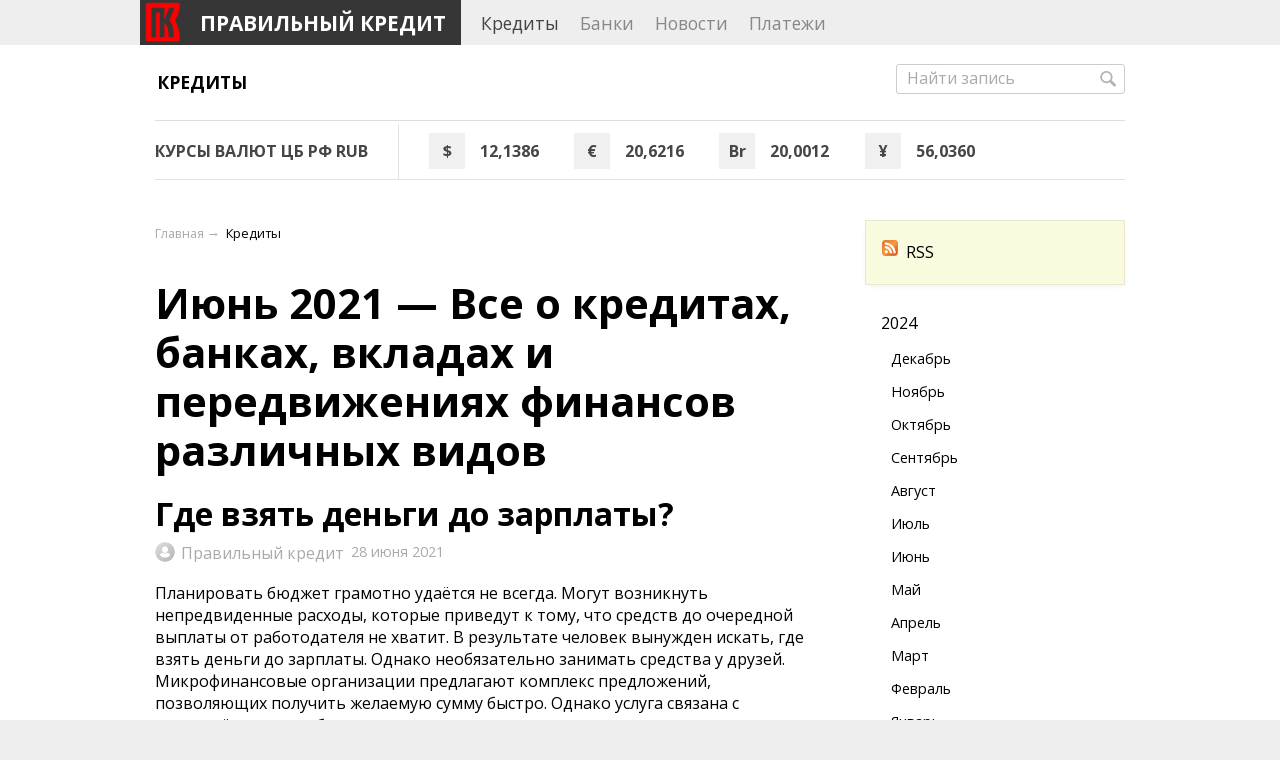

--- FILE ---
content_type: text/html; charset=utf-8
request_url: https://pravilnyj-kredit.ru/kredity/2021/06/
body_size: 7493
content:
<!DOCTYPE html>
<html class="color_scheme_white font_family_google_opensans">

<head>
    <meta http-equiv="Content-Type" content="text/html; charset=utf-8"/>
    <meta name="viewport" content="width=device-width, initial-scale=1" />
    <meta http-equiv="x-ua-compatible" content="IE=edge">
    <meta name="yandex-verification" content="c73af2d19b459183" />
    <meta name="yandex-verification" content="59275198c0308515" />
    <title>Июнь 2021 — Все о кредитах, банках, вкладах и передвижениях финансов различных видов</title>
    <meta name="Keywords" content=" Кредиты, банки" />
    <meta name="Description" content=" Все о кредитных и банковских делах. " />
    <meta name="zen-verification" content="JssJZxkS8c7eKYdgF6vk9Ag84Oi5QDFqH1qzQv5hPJvqJ1QQBdfE0DzwLbHydHAi" />
    
    
                                <meta property="og:title" content="Июнь 2021 — Все о кредитах, банках, вкладах и передвижениях финансов различных видов">
            <meta property="og:description" content="">
                            <meta property="og:image" content="https://pravilnyj-kredit.ru/wa-data/public/site/themes/default/img/pk-logo-new.png">
                            <meta property="og:type" content="article">
        <meta property="og:url" content="https://pravilnyj-kredit.ru/kredity/2021/06/">
        <meta property="og:site_name" content="Правильный Кредит">
        <meta property="og:locale" content="ru_RU">
    
        <link rel="icon" href="https://pravilnyj-kredit.ru/favicon.ico" type="image/x-icon">
    <link rel="icon" href="/wa-data/public/site/themes/default/img/logopksvg.svg" type="image/svg+xml" sizes="120x120" />
            <!-- rss -->
                <link rel="alternate" type="application/rss+xml" title="Правильный кредит" href="https://pravilnyj-kredit.ru/kredity/rss/">    <link href="https://fonts.googleapis.com/css?family=Montserrat:100,300,500,700&amp;subset=cyrillic,cyrillic-ext,latin-ext" rel="stylesheet">
    <!-- css -->
    <link rel="stylesheet" href="https://use.fontawesome.com/releases/v5.6.3/css/all.css" integrity="sha384-UHRtZLI+pbxtHCWp1t77Bi1L4ZtiqrqD80Kn4Z8NTSRyMA2Fd33n5dQ8lWUE00s/" crossorigin="anonymous">
    <link href="/wa-data/public/site/themes/default/default.css?v3.3.6.217" rel="stylesheet" type="text/css"/>
    <link href="/wa-data/public/site/themes/default/css/magnific-popup.css" rel="stylesheet" type="text/css"/>
         
                                                                            <link href='https://fonts.googleapis.com/css?family=Open+Sans:400,700,700italic,400italic&display=swap&subset=latin,cyrillic' rel='stylesheet' type='text/css'>
    
    <!-- js -->
    <script type="text/javascript" src="/wa-content/js/jquery/jquery-1.11.1.min.js" ></script>
    <script type="text/javascript" src="/wa-content/js/jquery/jquery-migrate-1.2.1.min.js"></script>
    <script type="text/javascript" src="/wa-data/public/site/themes/default/default.js?v3.3.6.217"></script>
    <script type="text/javascript" src="/wa-data/public/site/themes/default/js/jquery.magnific-popup.min.js"></script>

    <script src="/wa-apps/blog/js/jquery.pageless2.js?v=2.0.2.95"></script>
 

    <!-- blog css -->
<link href="/wa-data/public/blog/themes/default/default.blog.css?v3.3.6.217" rel="stylesheet" type="text/css">

<!-- blog js -->
<script type="text/javascript" src="/wa-data/public/blog/themes/default/default.blog.js?v3.3.6.217"></script>

<!-- next & prev links -->




    <!-- Yandex.Metrika counter -->
<script type="text/javascript" >
   (function(m,e,t,r,i,k,a){m[i]=m[i]||function(){(m[i].a=m[i].a||[]).push(arguments)};
   m[i].l=1*new Date();k=e.createElement(t),a=e.getElementsByTagName(t)[0],k.async=1,k.src=r,a.parentNode.insertBefore(k,a)})
   (window, document, "script", "https://mc.yandex.ru/metrika/tag.js", "ym");

   ym(52179850, "init", {
        id:52179850,
        clickmap:true,
        trackLinks:true,
        accurateTrackBounce:true,
        webvisor:true
   });
</script>
<noscript><div><img src="https://mc.yandex.ru/watch/52179850" style="position:absolute; left:-9999px;" alt="" /></div></noscript>
<!-- /Yandex.Metrika counter -->

<script>
(function(i,s,o,g,r,a,m){i['GoogleAnalyticsObject']=r;i[r]=i[r]||function(){
(i[r].q=i[r].q||[]).push(arguments)},i[r].l=1*new Date();a=s.createElement(o),
m=s.getElementsByTagName(o)[0];a.async=1;a.src=g;m.parentNode.insertBefore(a,m)
})(window,document,'script','//www.google-analytics.com/analytics.js','ga');
ga('create', 'UA-138596261-1', 'auto');
ga('send', 'pageview');

</script> 

    <!-- custom colors -->
    <style>
         html, body { color: #000000; }          a { color: #000000; }          a:hover { color: #000000; }         
                    .hint,
            .breadcrumbs a,
            .breadcrumbs span.rarr,
            table.features tr.divider td,
            .bestsellers .bestsellers-header,
            ul.thumbs li span.summary,
            .review .summary,
            .review .summary .date,
            ul.albums li .count,
            .album-note,
            .credentials .username, .credentials .username a { color: #aaaaaa; }
                                    </style>

    <!--[if lt IE 9]>
    <script>
    document.createElement('header');
    document.createElement('nav');
    document.createElement('section');
    document.createElement('article');
    document.createElement('aside');
    document.createElement('footer');
    document.createElement('figure');
    document.createElement('hgroup');
    document.createElement('menu');
    </script>
    <![endif]-->


</head>
<body itemscope itemtype="http://schema.org/WebPage"><header class="globalheader" style=""><!-- GLOBAL NAVIGATION --><div id="globalnav" class="light andgray"><div class="container"><div class="wa-flex-box full-line"><nav class="column wa-flex-box middle" style="flex: 1;"><h2 class="logotype"><a href="/"><img src="/wa-data/public/site/themes/default/img/logo.webp?v1694092656?v3.3.6.217" alt="Правильный кредит" id="logo" width="45" height="45" /><span>Правильный кредит</span></a></h2><ul class="apps"><li class="selected"><a href="/kredity/">Кредиты</a></li><li><a href="/banki/">Банки</a></li><li><a href="/novosti/">Новости</a></li><li><a href="/platezhi/">Платежи</a></li></ul>

                            <div class="clear-both"></div>
                        </nav>

                        <div class="column wa-flex-box middle">
                                                        
                            
                            <button id="mobile-nav-toggle">
                                <span></span>
                                <span></span>
                                <span></span>
                            </button>

                            <div class="clear-both"></div>
                        </div>
                    </div>

                </div>
            </div>

        
        <!-- APP NAVIGATION -->
                <div class="container appnav" id="header-container" style="border-top: 1px solid transparent;">
            
                <!-- search -->
<form method="get" action="/kredity/" class="search">
    <div class="search-wrapper">
        <input type="search" name="query"  placeholder="Найти запись">
        <button type="submit"></button>
    </div>
    <div class="clear-both"></div>
</form>

<ul class="pages">

            <li class="selected">
            <a href="https://pravilnyj-kredit.ru/kredity/">Кредиты</a>
        </li>
    
            
                
</ul>




                        <div class="clear-both"></div>
        </div>
            </header>
<amp-ad width="null" height="0"
    type="yandex"
    data-block-id="R-A-1960942-6"
    data-html-access-allowed="true">
</amp-ad>

    <!-- APP CONTENT -->
    <main class="maincontent">
        <div class="container">
            <div class="informer-box">
                <div class="informer">
    <div class="informer__header">
        Курсы валют ЦБ РФ RUB
    </div>
    <div class="informer__bot">
        <div class="informer__valute">
            <div class="informer__valute__symbol">&#36;</div>
            <div class="informer__valute__course">12,1386</div>
        </div>
        <div class="informer__valute">
            <div class="informer__valute__symbol">&euro;</div>
            <div class="informer__valute__course">20,6216</div>
        </div>
        <div class="informer__valute">
            <div class="informer__valute__symbol">Br</div>
            <div class="informer__valute__course">20,0012</div>
        </div>
        <div class="informer__valute">
            <div class="informer__valute__symbol">&#165;</div>
            <div class="informer__valute__course">56,0360</div>
        </div>
        
    </div>
</div>
            </div>
            
<nav class="sidebar" role="navigation">

    <!-- SUBSCRIBE -->
				<div class="subscribe leadbox">
            <ul>
    			<li><a href="https://pravilnyj-kredit.ru/kredity/rss/" title="RSS"><i class="icon16 rss"></i>RSS</a></li>
    			
			</ul>
		</div>
	    
    <!-- TIMELINE navigation -->
            
		<ul class="tree timeline">
											                <li>
	                	        <a href="https://pravilnyj-kredit.ru/kredity/2024/">2024</a>
				<ul class="tree">
                        <li >
                <a href="https://pravilnyj-kredit.ru/kredity/2024/12/" title="4 записи">Декабрь</a>
            </li>
		            			            <li >
                <a href="https://pravilnyj-kredit.ru/kredity/2024/11/" title="5 записей">Ноябрь</a>
            </li>
		            			            <li >
                <a href="https://pravilnyj-kredit.ru/kredity/2024/10/" title="6 записей">Октябрь</a>
            </li>
		            			            <li >
                <a href="https://pravilnyj-kredit.ru/kredity/2024/09/" title="8 записей">Сентябрь</a>
            </li>
		            			            <li >
                <a href="https://pravilnyj-kredit.ru/kredity/2024/08/" title="6 записей">Август</a>
            </li>
		            			            <li >
                <a href="https://pravilnyj-kredit.ru/kredity/2024/07/" title="6 записей">Июль</a>
            </li>
		            			            <li >
                <a href="https://pravilnyj-kredit.ru/kredity/2024/06/" title="10 записей">Июнь</a>
            </li>
		            			            <li >
                <a href="https://pravilnyj-kredit.ru/kredity/2024/05/" title="12 записей">Май</a>
            </li>
		            			            <li >
                <a href="https://pravilnyj-kredit.ru/kredity/2024/04/" title="7 записей">Апрель</a>
            </li>
		            			            <li >
                <a href="https://pravilnyj-kredit.ru/kredity/2024/03/" title="9 записей">Март</a>
            </li>
		            			            <li >
                <a href="https://pravilnyj-kredit.ru/kredity/2024/02/" title="9 записей">Февраль</a>
            </li>
		            			            <li >
                <a href="https://pravilnyj-kredit.ru/kredity/2024/01/" title="9 записей">Январь</a>
            </li>
		            							                        </ul>
                    </li>
                                <li>
	                	        <a href="https://pravilnyj-kredit.ru/kredity/2023/">2023</a>
				<ul class="tree">
                        <li >
                <a href="https://pravilnyj-kredit.ru/kredity/2023/12/" title="11 записей">Декабрь</a>
            </li>
		            			            <li >
                <a href="https://pravilnyj-kredit.ru/kredity/2023/11/" title="7 записей">Ноябрь</a>
            </li>
		            			            <li >
                <a href="https://pravilnyj-kredit.ru/kredity/2023/10/" title="13 записей">Октябрь</a>
            </li>
		            			            <li >
                <a href="https://pravilnyj-kredit.ru/kredity/2023/09/" title="11 записей">Сентябрь</a>
            </li>
		            			            <li >
                <a href="https://pravilnyj-kredit.ru/kredity/2023/08/" title="8 записей">Август</a>
            </li>
		            			            <li >
                <a href="https://pravilnyj-kredit.ru/kredity/2023/07/" title="7 записей">Июль</a>
            </li>
		            			            <li >
                <a href="https://pravilnyj-kredit.ru/kredity/2023/06/" title="4 записи">Июнь</a>
            </li>
		            			            <li >
                <a href="https://pravilnyj-kredit.ru/kredity/2023/05/" title="10 записей">Май</a>
            </li>
		            			            <li >
                <a href="https://pravilnyj-kredit.ru/kredity/2023/04/" title="11 записей">Апрель</a>
            </li>
		            			            <li >
                <a href="https://pravilnyj-kredit.ru/kredity/2023/03/" title="11 записей">Март</a>
            </li>
		            			            <li >
                <a href="https://pravilnyj-kredit.ru/kredity/2023/02/" title="5 записей">Февраль</a>
            </li>
		            			            <li >
                <a href="https://pravilnyj-kredit.ru/kredity/2023/01/" title="4 записи">Январь</a>
            </li>
		            							                        </ul>
                    </li>
                                <li>
	                	        <a href="https://pravilnyj-kredit.ru/kredity/2022/">2022</a>
				<ul class="tree">
                        <li >
                <a href="https://pravilnyj-kredit.ru/kredity/2022/12/" title="9 записей">Декабрь</a>
            </li>
		            			            <li >
                <a href="https://pravilnyj-kredit.ru/kredity/2022/11/" title="4 записи">Ноябрь</a>
            </li>
		            			            <li >
                <a href="https://pravilnyj-kredit.ru/kredity/2022/10/" title="5 записей">Октябрь</a>
            </li>
		            			            <li >
                <a href="https://pravilnyj-kredit.ru/kredity/2022/09/" title="4 записи">Сентябрь</a>
            </li>
		            			            <li >
                <a href="https://pravilnyj-kredit.ru/kredity/2022/08/" title="12 записей">Август</a>
            </li>
		            			            <li >
                <a href="https://pravilnyj-kredit.ru/kredity/2022/07/" title="4 записи">Июль</a>
            </li>
		            							                        </ul>
                    </li>
                                <li>
	                	        <a href="https://pravilnyj-kredit.ru/kredity/2021/">2021</a>
				<ul class="tree">
                        <li >
                <a href="https://pravilnyj-kredit.ru/kredity/2021/07/" title="2 записи">Июль</a>
            </li>
		            			            <li >
                <a href="https://pravilnyj-kredit.ru/kredity/2021/06/" title="7 записей">Июнь</a>
            </li>
		            							                        </ul>
                    </li>
                                <li>
	                	        <a href="https://pravilnyj-kredit.ru/kredity/2019/">2019</a>
				<ul class="tree">
                        <li >
                <a href="https://pravilnyj-kredit.ru/kredity/2019/05/" title="1 запись">Май</a>
            </li>
		            			            <li >
                <a href="https://pravilnyj-kredit.ru/kredity/2019/04/" title="6 записей">Апрель</a>
            </li>
		            			            <li >
                <a href="https://pravilnyj-kredit.ru/kredity/2019/03/" title="2 записи">Март</a>
            </li>
		            			            <li >
                <a href="https://pravilnyj-kredit.ru/kredity/2019/02/" title="5 записей">Февраль</a>
            </li>
		            			            <li >
                <a href="https://pravilnyj-kredit.ru/kredity/2019/01/" title="1 запись">Январь</a>
            </li>
		    		            </ul>
	    	    </li>
                            </ul>

	        
	<!-- PLUGINS -->
	
	

    <!-- FOLLOW -->
        <aside class="connect">
                                
    </aside>
    </nav>

<div class="content with-sidebar" itemscope itemtype="http://schema.org/WebPage">

        
                                                                            <ul itemscope itemtype="http://schema.org/BreadcrumbList" class="breadcrumbs">
    <li itemprop="itemListElement" itemscope itemtype="http://schema.org/ListItem">
		<a itemprop="item" href="/"><span itemprop="name">Главная</span></a>
		<meta itemprop="position" content="1" />
	</li>
                <li itemprop="itemListElement" itemscope itemtype="http://schema.org/ListItem">
            <span class="rarr">&rarr;</span>
                            <span itemprop="item"><span itemprop="name">Кредиты</span></span>
            		<meta itemprop="position" content="2" />
            	</li>
            </ul>

        <!-- internal navigation breadcrumbs -->
        
        
        
<div id="post-stream" role="main" class="lazyloading" itemscope itemtype="http://schema.org/Blog"> 

    <h1>Июнь 2021 — Все о кредитах, банках, вкладах и передвижениях финансов различных видов</h1>    
    <a name="page_1"></a>

                    
    <section class="post" id="post-57" itemprop="blogPosts" itemscope itemtype="http://schema.org/BlogPosting">
        <h3>
            <a href="https://pravilnyj-kredit.ru/kredity/gde-vzyat-dengi-do-zarplaty/" itemprop="url">Где взять деньги до зарплаты?</a>

            
            
        </h3>
        <div class="credentials">

                                                <a href="https://pravilnyj-kredit.ru/kredity/author/1/">
                        <img src="/wa-content/img/userpic.svg" class="userpic" alt="">
                    </a>
                            
                            <a href="https://pravilnyj-kredit.ru/kredity/author/1/" class="username">Правильный кредит</a>
                        <span class="hint date">28 июня 2021</span>
            
        </div>

        
        
        <div class="text">
            <p>Планировать бюджет грамотно удаётся не всегда. Могут возникнуть непредвиденные расходы, которые приведут к тому, что средств до очередной выплаты от работодателя не хватит. В результате человек вынужден искать, где взять деньги до зарплаты. Однако необязательно занимать средства у друзей. Микрофинансовые организации предлагают комплекс предложений, позволяющих получить желаемую сумму быстро. Однако услуга связана с определёнными особенностями, о которых нужно знать заранее.</p>

<p></p>
                            <a href="https://pravilnyj-kredit.ru/kredity/gde-vzyat-dengi-do-zarplaty/">Читать далее →</a>
                    </div>

        
                     
            <div class="photo-album-attachment">
                <ul class="thumbs">
                                            <li><a href="https://pravilnyj-kredit.ru/kredity/gde-vzyat-dengi-do-zarplaty/#photo104"><img src="/wa-data/public/photos/04/01/104/104.96x96.jpg" class="retinify" width="96" height="96" alt="gde-vzyat-dengi-do-zarplati" loading="lazy"></a></li>
                                    </ul>
            </div>
        
        
        
    </section>
    <section class="post" id="post-54" itemprop="blogPosts" itemscope itemtype="http://schema.org/BlogPosting">
        <h3>
            <a href="https://pravilnyj-kredit.ru/kredity/karta-priority-pass-sberbank-kak-poluchit/" itemprop="url">Как получить карту Priority Pass от Сбербанка, особенности</a>

            
            
        </h3>
        <div class="credentials">

                                                <a href="https://pravilnyj-kredit.ru/kredity/author/1/">
                        <img src="/wa-content/img/userpic.svg" class="userpic" alt="">
                    </a>
                            
                            <a href="https://pravilnyj-kredit.ru/kredity/author/1/" class="username">Правильный кредит</a>
                        <span class="hint date">21 июня 2021</span>
            
        </div>

        
        
        <div class="text">
            <p><span class="15">Карта </span><span class="15">P</span><span class="15">riority </span><span class="15">P</span><span class="15">ass <a href="/kredity/kak-gramotno-polzovatsya-kreditnoy-kartoy-sberbanka/">Сбербанка</a> </span><span class="15">даёт</span><span class="15"> своему владельцу множество приятных бонусов. </span><span class="15"></span>  </p>

<p><span class="15">Внешне это обычная пластиковая карта, на которой указаны номер, фамилия и имя держателя, срок действия. Однако это не просто инструмент совершения платежей, а пропуск, открывающий возможность участвовать в специальной программе обслуживания в аэропортах, стать членом привилегированного клуба. </span></p>

<p></p>
                            <a href="https://pravilnyj-kredit.ru/kredity/karta-priority-pass-sberbank-kak-poluchit/">Читать далее →</a>
                    </div>

        
                     
            <div class="photo-album-attachment">
                <ul class="thumbs">
                                            <li><a href="https://pravilnyj-kredit.ru/kredity/karta-priority-pass-sberbank-kak-poluchit/#photo99"><img src="/wa-data/public/photos/99/00/99/99.96x96.jpg" class="retinify" width="96" height="96" alt="priority-pass- kak-poluchit" loading="lazy"></a></li>
                                    </ul>
            </div>
        
        
        
    </section>
    <section class="post" id="post-53" itemprop="blogPosts" itemscope itemtype="http://schema.org/BlogPosting">
        <h3>
            <a href="https://pravilnyj-kredit.ru/kredity/kak-sdelat-tak-chtoby-odobrili-kredit/" itemprop="url">Как сделать так, чтобы одобрили кредит?</a>

            
            
        </h3>
        <div class="credentials">

                                                <a href="https://pravilnyj-kredit.ru/kredity/author/1/">
                        <img src="/wa-content/img/userpic.svg" class="userpic" alt="">
                    </a>
                            
                            <a href="https://pravilnyj-kredit.ru/kredity/author/1/" class="username">Правильный кредит</a>
                        <span class="hint date">18 июня 2021</span>
            
        </div>

        
        
        <div class="text">
            <p><span class="15">Многие люди в России задаются вопросом, что нужно сделать, чтобы одобрили <a href="/novosti/kak-vzyat-kredit-i-ne-ostatsya-v-durakakh/">кредит</a>.&nbsp;</span><span class="15" style="font-size: 16px;">У каждой кредитной организации собственный регламент, в соответствии с которым проверяются потенциальные </span><span class="15" style="font-size: 16px;">заёмщики</span><span class="15" style="font-size: 16px;">. Однако есть несколько основных моментов, общих для большинства банков.</span></p>

<p></p>
                            <a href="https://pravilnyj-kredit.ru/kredity/kak-sdelat-tak-chtoby-odobrili-kredit/">Читать далее →</a>
                    </div>

        
                     
            <div class="photo-album-attachment">
                <ul class="thumbs">
                                            <li><a href="https://pravilnyj-kredit.ru/kredity/kak-sdelat-tak-chtoby-odobrili-kredit/#photo97"><img src="/wa-data/public/photos/97/00/97/97.96x96.jpg" class="retinify" width="96" height="96" alt="odobrenie-kredita-bankom" loading="lazy"></a></li>
                                    </ul>
            </div>
        
        
        
    </section>
    <section class="post" id="post-52" itemprop="blogPosts" itemscope itemtype="http://schema.org/BlogPosting">
        <h3>
            <a href="https://pravilnyj-kredit.ru/kredity/peredayutsya-li-dolgi-po-nasledstvu/" itemprop="url">Передаются ли долги по наследству?</a>

            
            
        </h3>
        <div class="credentials">

                                                <a href="https://pravilnyj-kredit.ru/kredity/author/1/">
                        <img src="/wa-content/img/userpic.svg" class="userpic" alt="">
                    </a>
                            
                            <a href="https://pravilnyj-kredit.ru/kredity/author/1/" class="username">Правильный кредит</a>
                        <span class="hint date">17 июня 2021</span>
            
        </div>

        
        
        <div class="text">
            <p><span class="15" style="font-size: 16px;">Гражданский кодекс РФ </span><span class="15" style="font-size: 16px;">даёт</span><span class="15" style="font-size: 16px;"> однозначный ответ на этот вопрос: да. Об этом написано в статье номер 1175, где говорится, какую ответственность несут наследники по долговым обязательствам наследодателя. Закон </span><span class="15" style="font-size: 16px;">чётко</span><span class="15" style="font-size: 16px;"> оговаривает, какие именно обязательства становятся долгом по наследству:</span><br></p>
                            <a href="https://pravilnyj-kredit.ru/kredity/peredayutsya-li-dolgi-po-nasledstvu/">Читать далее →</a>
                    </div>

        
                     
            <div class="photo-album-attachment">
                <ul class="thumbs">
                                            <li><a href="https://pravilnyj-kredit.ru/kredity/peredayutsya-li-dolgi-po-nasledstvu/#photo93"><img src="/wa-data/public/photos/93/00/93/93.96x96.jpg" class="retinify" width="96" height="96" alt="dolg-po-nasedstvy-chto-delat" loading="lazy"></a></li>
                                            <li><a href="https://pravilnyj-kredit.ru/kredity/peredayutsya-li-dolgi-po-nasledstvu/#photo94"><img src="/wa-data/public/photos/94/00/94/94.96x96.jpg" class="retinify" width="96" height="96" alt="dolgi-po-nasledstvy" loading="lazy"></a></li>
                                    </ul>
            </div>
        
        
        
    </section>
    <section class="post" id="post-51" itemprop="blogPosts" itemscope itemtype="http://schema.org/BlogPosting">
        <h3>
            <a href="https://pravilnyj-kredit.ru/kredity/kak-gramotno-polzovatsya-kreditnoy-kartoy-sberbanka/" itemprop="url">Как грамотно пользоваться кредитной картой Сбербанка</a>

            
            
        </h3>
        <div class="credentials">

                                                <a href="https://pravilnyj-kredit.ru/kredity/author/1/">
                        <img src="/wa-content/img/userpic.svg" class="userpic" alt="">
                    </a>
                            
                            <a href="https://pravilnyj-kredit.ru/kredity/author/1/" class="username">Правильный кредит</a>
                        <span class="hint date">16 июня 2021</span>
            
        </div>

        
        
        <div class="text">
            <p>В настоящее время сложно встретить людей, у которых не было бы  кредитных карт. В РФ многие оформляют их в Сбербанке. Это надёжная кредитная организация, предлагающая выгодные условия. Разберёмся, как пользоваться кредитной картой Сбербанка, в чем её преимущества и особенности.<br></p>

<p></p>
                            <a href="https://pravilnyj-kredit.ru/kredity/kak-gramotno-polzovatsya-kreditnoy-kartoy-sberbanka/">Читать далее →</a>
                    </div>

        
                     
            <div class="photo-album-attachment">
                <ul class="thumbs">
                                            <li><a href="https://pravilnyj-kredit.ru/kredity/kak-gramotno-polzovatsya-kreditnoy-kartoy-sberbanka/#photo90"><img src="/wa-data/public/photos/90/00/90/90.96x96.jpg" class="retinify" width="96" height="96" alt="kreditnaya-karta-sberbank" loading="lazy"></a></li>
                                    </ul>
            </div>
        
        
        
    </section>
    <section class="post" id="post-45" itemprop="blogPosts" itemscope itemtype="http://schema.org/BlogPosting">
        <h3>
            <a href="https://pravilnyj-kredit.ru/kredity/vykup-avtomobilya-iz-lizinga-vykupnaya-stoimost/" itemprop="url">Выкуп автомобиля из лизинга, выкупная стоимость</a>

            
            
        </h3>
        <div class="credentials">

                                                <a href="https://pravilnyj-kredit.ru/kredity/author/1/">
                        <img src="/wa-content/img/userpic.svg" class="userpic" alt="">
                    </a>
                            
                            <a href="https://pravilnyj-kredit.ru/kredity/author/1/" class="username">Правильный кредит</a>
                        <span class="hint date">7 июня 2021</span>
            
        </div>

        
        
        <div class="text">
            <p>В эпоху кредитования, рассрочек, ни кого не удивит выкуп авто из лизинга. Это долгосрочная аренда машины с возможностью её приобретения в будущем. Своеобразная альтернатива автокредитованию с особенностями. Переплата минимальная, затраты окупаются, долги можно отдавать до окончания срока договора.</p>

<p></p>
                            <a href="https://pravilnyj-kredit.ru/kredity/vykup-avtomobilya-iz-lizinga-vykupnaya-stoimost/">Читать далее →</a>
                    </div>

        
                     
            <div class="photo-album-attachment">
                <ul class="thumbs">
                                            <li><a href="https://pravilnyj-kredit.ru/kredity/vykup-avtomobilya-iz-lizinga-vykupnaya-stoimost/#photo72"><img src="/wa-data/public/photos/72/00/72/72.96x96.jpeg" class="retinify" width="96" height="96" alt="vikup-avtomobila-iz-lizinga" loading="lazy"></a></li>
                                    </ul>
            </div>
        
        
        
    </section>
    <section class="post" id="post-44" itemprop="blogPosts" itemscope itemtype="http://schema.org/BlogPosting">
        <h3>
            <a href="https://pravilnyj-kredit.ru/kredity/kak-poluchit-kredit-dlya-oplaty-drugikh-kreditov/" itemprop="url">Выгодно ли взять кредит для оплаты других кредитов?</a>

            
            
        </h3>
        <div class="credentials">

                                                <a href="https://pravilnyj-kredit.ru/kredity/author/1/">
                        <img src="/wa-content/img/userpic.svg" class="userpic" alt="">
                    </a>
                            
                            <a href="https://pravilnyj-kredit.ru/kredity/author/1/" class="username">Правильный кредит</a>
                        <span class="hint date">4 июня 2021</span>
            
        </div>

        
        
        <div class="text">
            <p>Некоторые заёмщики по разным причинам вынуждены брать кредит, чтобы погасить другие кредиты.Такая услуга называется рефинансирование. При этом кредитополучатель имеет право взять кредит для погашения других кредитов из разных банков. Это намного выгоднее, чем оформлять ещё одну ссуду, и в счёт неё платить проценты по предыдущим займам.</p>

<p></p>
                            <a href="https://pravilnyj-kredit.ru/kredity/kak-poluchit-kredit-dlya-oplaty-drugikh-kreditov/">Читать далее →</a>
                    </div>

        
                     
            <div class="photo-album-attachment">
                <ul class="thumbs">
                                            <li><a href="https://pravilnyj-kredit.ru/kredity/kak-poluchit-kredit-dlya-oplaty-drugikh-kreditov/#photo70"><img src="/wa-data/public/photos/70/00/70/70.96x96.jpg" class="retinify" width="96" height="96" alt="kredit-dlya-oplati-drugih-kreditov" loading="lazy"></a></li>
                                    </ul>
            </div>
        
        
        
    </section>

    <script src="/wa-content/js/jquery-plugins/jquery.retina.min.js"></script>
    <script>$(function() { "use strict";
        $.Retina && $('img.retinify').retina();
    });</script>
        
            <div class="pageless-wrapper" style="display:none;">

                    7 записей
        
        </div>
    
</div>
<ul class="menu-h" id="stream-paging">
            <li class="selected"><a href="#page_1">1</a></li>
    </ul>

<script type="text/javascript">
$.pageless({
        auto: true, // auto load next pages
        url: '?layout=lazyloading',
        times: 2,
        target: '.lazyloading:first',
        scroll: function(response){
            var progress = '';
            if (response) {
                progress = '<i class="icon16 loading"><'+'/i> <em>Загрузка...<'+'/em>';
            }
        },
        count: 1,
        paging_selector:'#stream-paging'
        
        });
</script>

        
        
    <div class="clear-both"></div>
        
</div>
        </div>
    </main>

    <!-- FOOTER -->
    <footer class="globalfooter">
        <div class="container">

            
                <div class="footer-block contact-us">

                    <div class="social">
                        <a href="https://pravilnyj-kredit.ru/kredity/rss/" title="RSS"><i class="icon24 rss"></i></a>                                                                                                                                            </div>

                    
                </div>


                
                

                                    <div class="footer-block">
                        <a href="/kredity/" class="top">Блог</a>
                        <a href="https://pravilnyj-kredit.ru/kredity/rss/">RSS</a>
                                                                            <a href="https://pravilnyj-kredit.ru/kredity/">Кредиты</a>
                                            </div>
                
                            
            <div class="clear-both"></div>

                            <p class="hint footer-note">
                    При использовании материалов с сайта обязательно указание прямой ссылки на источник.
                </p>
            
        </div>

        <div class="container">
            <div class="appfooter">
                <div class="copyright">
                    &copy; 2026
                    <a href="/">Правильный кредит</a>
                </div>
                

<div class="poweredby" role="complementary">
    
</div>

                            </div>
        </div>

    </footer>

    
                </body>

</html>


--- FILE ---
content_type: text/css
request_url: https://pravilnyj-kredit.ru/wa-data/public/site/themes/default/default.css?v3.3.6.217
body_size: 11734
content:
html, body, div, span, applet, object, iframe, h1, h2, h3, h4, h5, h6, p, blockquote, pre, a, abbr, acronym, address, big, cite, code, del, dfn, em, img, ins, kbd, q, s, samp, small, strike, strong, sub, sup, tt, var, b, u, i, center, dl, dt, dd, /* ol, ul, li, */ fieldset, form, label, legend, table, caption, tbody, tfoot, thead, tr, th, td, article, aside, canvas, credentials, embed, figure, figcaption, footer, header, hgroup, menu, nav, output, ruby, section, summary, time, mark, audio, video { margin: 0; padding: 0; border: 0; font-size: 100%; }
article, aside, credentials, figcaption, figure, footer, header, hgroup, menu, nav, section { display: block; }

/* Common HTML elements, fonts, and colors
------------------------------------------ */
html,
body {width: 100%;min-height: 100%;font-family: 'Montserrat', sans-serif;font-size: 16px;background: #eee;line-height: 1.7em;}
a {color: #00946b;outline:0 none;text-decoration: none;}
a:focus { outline:none; outline-offset:-4px; }
/*a:visited {color: #00946b;}*/
a.not-visited:visited { color: #006bd8; }
a:hover {color: #00d79c;}
input[type="button"]::-moz-focus-inner { border: 0; }
input[type="submit"]::-moz-focus-inner { border: 0; }
a img { border: 0; }
p, dl, hr, h1, h2, h3, h4, h5, h6, ol, ul, pre, table, address, fieldset, blockquote, figure { margin-bottom: 20px; }
h1 { font-size: 2.6em; }
h1 a { text-decoration:none; }
h2 { font-size: 1.75em; }
h3 { font-size: 1.45em; }
h4 { font-size: 1.2em; }
h5 { font-size: 1.1em; }
h6 { font-size: 1em; }
h1, h2, h3 { line-height:1.2em; }
ul, ol { padding-top:0; }
.social {margin-bottom: 20px;}
ol { list-style: decimal; }
input, textarea, select { margin:0; }
input, textarea { font-size: 1em; color: #000; }
select { max-width: 100%; }
input[type="button"]:focus { outline:none; outline-offset:-2px; }
fieldset { border:1px solid #bbb; padding:10px; position:relative; background:#e9e9e9; margin-bottom:10px; }
fieldset p label { width:98%; }
fieldset p input[type="text"] { width:98%; }
fieldset p select { width:99%; }
pre {margin-top: 16px; font-size: 90%; line-height: 24px; color: rgba(0,0,0,.75); background: rgba(0,0,0,.03); padding: 16px 20px;word-wrap: normal;}
blockquote { color: rgba(0,0,0,.6); font-size:0.9em; font-style: italic; border-left: 1px solid rgba(0,0,0,.1);padding-left: 24px; background: #eee; }
blockquote cite { font-size: 0.9em; }
hr { background-color: rgba(0,0,0,0.15); height: 1px; border: 0; }
p { font-family: 'Lucida Grande', 'Lucida Sans Unicode', 'Helvetica Neue', Arial, sans-serif; line-height: 1.4em; }
p a { text-decoration: underline; }
input::-webkit-input-placeholder { color: #bbb; }
input:-moz-placeholder,
input::-moz-placeholder { color: #bbb; }
img.imgblog {
    float: left;
    padding: 0 40px 40px 0;
    width: 30%;
}
input:-ms-input-placeholder { color: #bbb; }
label, button { cursor: pointer; }
article.posthome {display: inline-table;}
article.posthome-news {display: inline-block;}
.news-img a {display: block;height: 100%; width: 100%;}
.sss-cont__left__top__block.banner {background: url(https://pravilnyj-kredit.ru/wa-data/public/site/themes/default/img/BANNER1-ANI.gif);height: 300px;}
.news-rmore{float:right;margin:20px;font-weight:700;font-size:90%;text-decoration:underline;text-transform:uppercase;}
h2.logotype{background:#363636;text-transform:uppercase;}
header #globalnav.light h2.logotype a{color:#fff!important;}
.informer-box{width:100%;max-width:1280px;border-bottom:1px solid #e3e3e3;margin-bottom:40px;}
.news-img-inner{background-size:cover;height:150px;width:auto;background-position:center;margin-bottom:20px;}
a.ofer {
    background: #fec404;
    color: #1e1e1e;
    padding: 25px 35px;
    border-radius: 15px;
    display: block;
    font-weight: bold;
    text-decoration: none;
    cursor: pointer;
    width: fit-content;
    background: rgb(254 196 0);
    background: linear-gradient(1deg, rgb(254 179 0) 0%, rgb(255 197 2) 100%);
}
/* Misc elements
---------------- */

.block { padding: 25px 30px; }
.inline { display: inline !important; }
.inline-link { text-decoration: none !important; }
.inline-link b { border-bottom: 1px dotted; font-weight: normal; position: relative; top: -0.13em;}
.inline-link b i { font-style: normal; position: relative; top: 0.13em;}
.small { font-size: 0.9em; }
.large { font-size: 1.1em; }
.bold { font-weight: bold; }
.strike { text-decoration: line-through; }
.highlighted { background:  #ffc; }
.hint { color: #aaa; font-size: 0.9em; }
.hint a,
.hint:visited,
.hint a:visited { color: #888; }
.gray .dropdown ul
.gray a,
.gray:visited,
.gray a:visited { color: #888; }
.align-left { text-align: left; }
.align-center { text-align: center; }
.align-right { text-align: right; }
.clear-left { clear: left; }
.clear-right { clear: right; }
.clear-both { clear: both; }
.shadowed { -moz-box-shadow: 0 5px 15px #aaa; -webkit-box-shadow: 0 5px 15px #aaa; box-shadow: 0 5px 15px #aaa; }
.nowrap { white-space: nowrap; }
.hr { border-top: 1px solid #ccc; margin-bottom: 15px; }
.uppercase { text-transform: uppercase; }
.blurred { -webkit-filter: blur(5px); -moz-filter: blur(5px); -o-filter: blur(5px); -ms-filter: blur(5px); filter: blur(5px); }
.userpic { border-radius: 50%; background-size: auto; }

.container { min-width: 650px; max-width: 970px; margin: 0 auto; padding: 0; }
.container:before,
.container:after { content: " "; clear: both; }

.breadcrumbs {padding: 0;margin: 0 0 2rem;font-size: .8rem;list-style: none;display: flex;flex-wrap: wrap;}
.breadcrumbs a { color: #aaa; }
.breadcrumbs span.rarr { color: #ccc; margin: 0 3px; }

.tags { line-height: 1.6em; }
.tags a { color: green !important; display: inline !important; padding: 0 4px !important; }
.tags a:hover { color: red !important; }

.welcome { text-align: center; background: url('img/welcome.png') no-repeat; background-position: top center; padding-top: 300px; background-size: 256px 256px; margin-bottom: 30px; }
.welcome h1 { font-weight: normal; font-size: 2em; }

.staff { background: #eeb; padding: 1px 4px !important; color: #345; font-size: 0.9em; border: 1px solid rgba(0,0,0,0.1); border-radius: 3px; white-space: nowrap; }

.wa-flex-box { display: -webkit-box; display: -moz-box; display: -webkit-flex; display: -ms-flexbox; display: flex; }
.wa-flex-box.middle {-webkit-box-align: center;-moz-box-align: center;-o-box-align: center;-ms-flex-align: center;-webkit-align-items: center;align-items: center;}
.wa-flex-box.wrap { -webkit-box-lines: multiple; -moz-box-lines: multiple; -o-box-lines: multiple; -webkit-flex-wrap: wrap; -ms-flex-wrap: wrap; flex-wrap: wrap; }
.wa-flex-box.full-line { -webkit-box-pack: justify; -moz-box-pack: justify; -o-box-pack: justify; -ms-flex-pack: justify; -webkit-justify-content: space-between; justify-content: space-between; }
.wa-flex-box.fixed { -webkit-box-pack: justify; -moz-box-pack: justify; -o-box-pack: justify; -ms-flex-pack: justify; -webkit-justify-content: space-between; justify-content: space-between; }
.wa-flex-box.fixed.fixed > * { -webkit-flex-basis: 100%; flex-basis: 100%; -webkit-box-flex: 0; -moz-box-flex: 0; -o-box-flex: 0; -ms-box-flex: 0; box-flex: 0; -webkit-flex-grow: 0; flex-grow: 0; }
.wa-flex-box > *.middle {-webkit-align-self: center;align-self: center;-ms-flex-item-align: center;}
.wa-flex-box.space-025 > *:not(:last-child) { margin-right: 0.25rem; }
.wa-flex-box.space-05 > *:not(:last-child) { margin-right: 0.5rem; }
.wa-flex-box.space-075 > *:not(:last-child) { margin-right: 0.75rem; }
.wa-flex-box.space-1 > *:not(:last-child) { margin-right: 1rem; }
.wa-flex-box.space-2 > *:not(:last-child) { margin-right: 2rem; }
.wa-flex-box.space-3 > *:not(:last-child) { margin-right: 3rem; }
.wa-flex-box.space-4 > *:not(:last-child) { margin-right: 4rem; }
.wa-flex-box.space-5 > *:not(:last-child) { margin-right: 0.5rem; }
@media screen and (max-width: 760px) {
    .wa-flex-box.adaptive { -webkit-box-orient: vertical; -moz-box-orient: vertical; -o-box-orient: vertical; -webkit-flex-direction: column; -ms-flex-direction: column; flex-direction: column; }
    .wa-flex-box.adaptive.space-025 > *:not(:first-child) { margin-top: 0.25rem; }
    .wa-flex-box.adaptive.space-025 > *:not(:last-child) { margin-right: 0; }
    .wa-flex-box.adaptive.space-05 > *:not(:first-child) { margin-top: 0.5rem; }
    .wa-flex-box.adaptive.space-05 > *:not(:last-child) { margin-right: 0; }
    .wa-flex-box.adaptive.space-075 > *:not(:first-child) { margin-top: 0.75rem; }
    .wa-flex-box.adaptive.space-075 > *:not(:last-child) { margin-right: 0; }
    .wa-flex-box.adaptive.space-1 > *:not(:first-child) { margin-top: 1rem; }
    .wa-flex-box.adaptive.space-1 > *:not(:last-child) { margin-right: 0; }
    .wa-flex-box.adaptive.space-2 > *:not(:first-child) { margin-top: 2rem; }
    .wa-flex-box.adaptive.space-2 > *:not(:last-child) { margin-right: 0; }
    .wa-flex-box.adaptive.space-3 > *:not(:first-child) { margin-top: 3rem; }
    .wa-flex-box.adaptive.space-3 > *:not(:last-child) { margin-right: 0; }
    .wa-flex-box.adaptive.space-4 > *:not(:first-child) { margin-top: 4rem; }
    .wa-flex-box.adaptive.space-4 > *:not(:last-child) { margin-right: 0; }
    .wa-flex-box.adaptive.space-5 > *:not(:first-child) { margin-top: 0.5rem; }
    .wa-flex-box.adaptive.space-5 > *:not(:last-child) { margin-right: 0; }
}

/* Buttons
---------- */

button,
input[type=button],
input[type=submit] {
    color: #000;
    outline: 0;
    padding: 5px 10px 6px;
    font-size: 1.1em;
    -webkit-appearance: none;
    border-radius: 3px;
    text-shadow: 0 1px 0 rgba(255,255,255,0.5);
    box-shadow: 0 1px 1px rgba(0, 0, 0, 0.1);
    border: 1px solid rgba(0,0,0,0.3);
    border-color: rgba(0,0,0,0.2) rgba(0,0,0,0.3) rgba(0,0,0,0.3) rgba(0,0,0,0.3);
    background: #fcd630;
    background: #fcd630 -moz-linear-gradient(top, rgba(255,255,255,0.5) 0%, rgba(255,255,255,0.0) 100%); /* FF3.6+ */
    background: #fcd630 -webkit-gradient(linear, left top, left bottom, color-stop(0%,rgba(255,255,255,0.5)), color-stop(100%,rgba(255,255,255,0.0))); /* Chrome,Safari4+ */
    background: #fcd630 -webkit-linear-gradient(top, rgba(255,255,255,0.5) 0%,rgba(255,255,255,0.0) 100%); /* Chrome10+,Safari5.1+ */
    background: #fcd630 -o-linear-gradient(top, rgba(255,255,255,0.5) 0%,rgba(255,255,255,0.0) 100%); /* Opera 11.10+ */
    background: #fcd630 -ms-linear-gradient(top, rgba(255,255,255,0.5) 0%,rgba(255,255,255,0.0) 100%); /* IE10+ */
    background: #fcd630 linear-gradient(to bottom, rgba(255,255,255,0.5) 0%,rgba(255,255,255,0.0) 100%); /* W3C */
    filter: progid:DXImageTransform.Microsoft.gradient( startColorstr='#fde992', endColorstr='#fcd630',GradientType=0 ); /* IE6-9 */ }
button:hover,
input[type=button]:hover,
input[type=submit]:hover { cursor: pointer; background: #fcd630 linear-gradient(to bottom, rgba(255,255,255,0.5) 0%,rgba(255,255,255,0.3) 100%); }
button:active,
input[type=button]:active,
input[type=submit]:active { background: #f3cd27; text-shadow: none; box-shadow: none; }
button:disabled,
input[type=button]:disabled,
input[type=submit]:disabled { background: #eee; color: #999; text-shadow: 0 1px 1px #fff; cursor: pointer; }
input[type=button].small,
input[type=submit].small { font-size: 0.9em; padding: 3px 5px; }
button.large,
input[type=button].large,
input[type=submit].large { font-size: 1.6em; padding: 7px 10px; font-weight: bold; }
button.gray,
input[type=button].gray,
input[type=submit].gray { background: #ededed linear-gradient(to bottom, #ededed 0%,#d1d1d1 100%); }
button.gray:hover,
input[type=button].gray:hover,
input[type=submit].gray:hover { background: #eee; }
button.blue,
input[type=button].blue,
input[type=submit].blue { background: #73b9ff linear-gradient(to bottom, #73b9ff 0%,#0d86ff 100%); border-color: rgba(0,0,0,.2); color: #fff; text-shadow: none; }
button.blue:hover,
input[type=button].blue:hover,
input[type=submit].blue:hover { background: #73b9ff; }

/* Navigation menus
------------------- */

ul.menu-v { margin: 0; padding: 0; font-family: 'Helvetica Neue', 'Trebuchet MS', Arial, sans-serif; }
ul.menu-v li { list-style: none; padding: 0; line-height: 1.3em; border-bottom: 1px solid rgba(0,0,0,0.1); }
ul.menu-v li a { padding: 13px 30px 13px 16px; display: block; text-decoration: none; }
ul.menu-v li.collapsible { background: url('img/rarr.png') no-repeat; background-position: right center; background-size: 32px 16px; }
ul.menu-v.bottom-padded { margin-bottom: 20px; }
ul.menu-v li .count { float: right; color: #aaa; }
ul.menu-v li .count i.icon16 { margin: 0 -5px; }

ul.menu-h { margin: 0; padding: 0; }
ul.menu-h li { list-style: none; display: inline-block; padding: 0 10px 0 0; line-height: 1.3em; display:block\9; float:left\9; }
ul.menu-h li a { display: inline-block; padding: 13px 16px 13px 16px; display:block\9; float:left\9; text-decoration: none; }

ul.tree { list-style: none; padding-left: 0; }
ul.tree li { border: none; }
ul.tree li a { padding: 5px 16px; display: block; text-decoration: none;}
ul.tree li.selected a { background: transparent; }
ul.tree ul { padding-left: 20px; list-style: none; }
ul.tree ul a { padding: 3px 6px; font-size: 90%; }

.paging-nav { text-align: center; }
.paging-nav ul li { display: inline-block; list-style: none; margin-right: 10px; }
.paging-nav ul li a { padding: 8px 10px; }
.paging-nav ul li.selected a { background: #eee; }

/* Sign up & Login forms
------------------------ */

.wa-auth-adapters ul { padding: 0; min-height: 16px; }
.wa-auth-adapters ul li { list-style: none; float: left; padding: 0 15px 0 0; }
.wa-auth-adapters ul li a,
.wa-auth-adapters ul li span { display: block; padding: 0px 5px; }
.wa-auth-adapters ul li a img,
.wa-auth-adapters ul li span img { position: relative; top: 4px; margin-right: 3px; }
.wa-auth-adapters p { color: #888; font-size: 0.9em; width: 80%; }
.wa-auth-adapters.wa-connect { margin-top: 20px; }

.wa-form { float: left; margin: 10px 0; overflow: visible; }
.wa-form .wa-field { clear: left; margin: 0; padding-top: 3px; }
.wa-form .wa-field .wa-name { float: left; width: 155px; padding-top: 0.05em; padding-bottom: 10px; font-size: 0.95em; color: #888; }
.wa-form .wa-field.wa-separator { height: 10px; }
.wa-form .wa-field .wa-value { margin-left: 180px; margin-bottom: 5px; position: relative; }
.wa-form .wa-field .wa-value input.wa-error { border: 2px solid red; }
.wa-form .wa-field .wa-value .wa-error-msg { font-size: 0.9em; color: red; display: block; }
.wa-form .wa-field .wa-value input[type="text"],
.wa-form .wa-field .wa-value input[type="email"],
.wa-form .wa-field .wa-value input[type="password"] { width: 30%; min-width: 260px;  margin:0;}
.wa-form .wa-field .wa-value textarea { min-width: 300px; height: 70px; }
.wa-form .wa-field .wa-value input.wa-captcha-input { width: 100px; min-width: 0; }
.wa-form .wa-field .wa-value label { display: block; }
.wa-form .wa-field .wa-value .wa-captcha img { margin-left: 0; }
.wa-form .wa-field .wa-value .errormsg { margin-left: 0; }
.wa-form .wa-field .wa-value.wa-submit { margin-top: 10px; }
.wa-form .wa-field .wa-value p label { display: block; margin: 0; }
.wa-form .wa-field .wa-value p { line-height: 1.6em; margin-bottom: 23px; position: relative; }
.wa-form .wa-field .wa-value p span { color: #777; font-size: 0.9em; display: block; }
.wa-form .wa-field .wa-value p i.icon16 { float: left; left: -20px; margin-top: 2px; position: absolute; }
.wa-form .wa-field .wa-value p input { display: block; margin-bottom: 2px; }
.wa-form .wa-field .wa-value p input[type="radio"],
.wa-form .wa-field .wa-value p input[type="checkbox"] { display: inline; }
.wa-form .wa-field .wa-value p .field.wa-required span:after { content: " *"; color: #faa; }
.wa-form .wa-field.wa-required .wa-name:after { content: " *"; color: #faa; }
.wa-signup-form .wa-form .wa-field.wa-field-email .wa-value input { min-width: 300px; }
.wa-signup-form .wa-form .wa-field.wa-field-password .wa-value input,
.wa-signup-form .wa-form .wa-field.wa-field-password_confirm .wa-value input { min-width: 200px; width: 200px; }

.wa-captcha { padding: 7px 0 10px; }
.wa-captcha p { margin: 0; }
.wa-captcha strong { font-size: 1.2em; }
.wa-captcha p img { float: left !important; margin-right: 5px; margin-top: -8px; }
.wa-captcha .wa-captcha-refresh { font-size: 0.8em; text-decoration: underline; color: #aaa; }
.wa-captcha .wa-captcha-input { display: inline !important; }
.wa-captcha .errormsg { display: inline-block; margin-left: 10px; display:block\9; float:left\9; }

input.error, textarea.error { border: 2px solid red; }
.errormsg { color: red; margin-left: 170px; display: block; }

/* Multi-column layout
---------------------- */

.row { clear: both; border-top: 1px solid #eee; padding: 20px 0; }
.row.no-border { border: none; }
.col { float: left; }
.col.w1 { width: 6%; }
.col.w2 { width: 12%; }
.col.w3 { width: 18%; }
.col.w4 { width: 24%; }
.col.w5 { width: 30%; }
.col.w6 { width: 36%; }
.col.w7 { width: 42%; }
.col.w8 { width: 48%; }
.col.w9 { width: 54%; }
.col.w10 { width: 60%; }
.col.w11 { width: 66%; }
.col.w12 { width: 72%; }
.col.w13 { width: 78%; }
.col.w14 { width: 84%; }
.col.w15 { width: 90%; }
.col.w16 { width: 96%; }

/* Tables
--------- */

table { border-collapse: collapse; border-spacing: 0; }
table th { color: #aaa; padding: 0px 10px 7px; }
table td { padding: 10px; border: 1px solid rgba(0,0,0,0.1); }
table.not-bordered td { border: none; }

table.lined { margin-top: 25px; width: 100%; border-spacing:0; border-collapse:collapse; }
table.lined th { padding-left: 7px; padding-right: 7px; }
table.lined td { padding: 15px 7px; border-bottom: 1px solid #ddd; }
table.lined td.min-width { width: 1%; }
table.lined td p { margin: 0; }
table.lined td input.numerical { width: 50px; margin-right: 5px; text-align: right; }
table.lined tr.no-border td { border: none; }
table.lined tr.thin td { padding-top: 13px; padding-bottom: 0; }
table.lined tr.service td { padding-top: 5px; padding-bottom: 5px; padding-left: 25px; font-size: 0.8em; color: #555; }

/* Customized search input look
------------------------------- */

.search {  }
.search-wrapper { position: relative; width: 100%; height: 30px; padding: 0 10px 0 10px; float: left; border: 0; border-radius: 3px; -webkit-appearance: none; margin-right: 0; -webkit-box-sizing: border-box; -moz-box-sizing: border-box; box-sizing: border-box; background: #fff; }
.search input { width: 100%; float: left; height: 27px; padding-top: 0; margin-top: 1px; background: transparent; border: 0; -webkit-appearance: none; margin-right: 0; padding-left: 0; padding-right: 32px; -webkit-box-sizing: border-box; -moz-box-sizing: border-box; box-sizing: border-box; }
.search input:focus { outline: 0; }

.search input::-webkit-input-placeholder { color: #aaa; font-weight: normal; }
.search input:-moz-placeholder,
.search input::-moz-placeholder { color: #aaa; font-weight: normal; }
.search input:-ms-input-placeholder { color: #aaa; font-weight: normal; }

.search button { min-width: 32px; overflow: visible; position: absolute; right: 0px; float: left; border: none; outline: none; box-shadow: none; padding: 0; cursor: pointer; height: 32px; color: #fff; background-color: transparent; background-image: url(img/search16black.png); background-repeat: no-repeat; background-position: 8px 6px; background-size: 16px 16px; border-radius: 0 3px 3px 0; font-size: 1.0em; }
.search button::-moz-focus-inner { /* remove extra button spacing for Mozilla Firefox */ border: 0; padding: 0; }

/* Header: global navigation
---------------------------- */

header.globalheader { background: #c22; position: relative; }
header a { text-decoration: none; }

header #globalnav { background: #000; }
header h2 { padding: 0 15px 0 0; margin: 0 20px 0 -15px; font-size: 1.3em; }
header h2 a { display:flex;align-items:center;color: #eee !important; }
header h2 a>img {margin-right:15px;}
/*header h2 a span { display: none; }*/
header h2 a:hover { color: #eea !important; }

header .apps { padding: 6px 0; margin: 0; }
header .apps li { display: inline-block; vertical-align: top; margin: 1px 21px 1px 0; list-style: none; transform: translate(0,1px); }
header .apps li a { display: block; padding: 12px; margin: -12px; color: #999; font-size: 1.1em; }
header .apps li a:hover { color: #eea; }
header .apps li.selected a { color: #fff; background: #000; }

header .auth { display: inline-block; vertical-align: top; margin: 1px 0 0; padding: 0 0 0 10px; }
header .auth li { display: inline-block; vertical-align: top; list-style: none; }
header .auth li a { font-size: 0.9em; padding: 5px 6px; color: #777; }
header .auth li a:hover { color: #eea !important; }
header .auth li a:visited { color: #777; }

header .cart { display: inline-block; vertical-align: top; }
header .cart a { padding: 12px 16px 11px 13px; display: block; background: rgba(255,255,255,0.3); color: #fff; font-size: 1.5em; }
header .cart a strong { color: #ff7; }
header .cart a:hover { background: rgba(255,255,255,0.4) !important; }
header .cart .cart-just-added { position: absolute; top: 100%; left: 0; width: 100%; box-sizing: border-box; display: none; padding: 9px 18px; font-size: 0.9em; }
header .cart a.cart-to-checkout { display: none !important; text-align: center; font-weight: bold; padding: 11px 18px; color: #006bd8; font-size: 1.1em; }
header .cart a.cart-to-checkout:hover { background: #fff !important; }
header .cart i.cart-icon { background-repeat:no-repeat; height:24px; width:24px; display: block; float: left; text-indent:-9999px; text-decoration:none!important; background-image: url('img/icons.png'); background-size: 260px 160px; background-position: -216px -50px; margin: -3px 10px 0 0; }
header .cart a .ruble { line-height: 1em; }

header .cart.empty a { background: #333 !important; color: #006bd8; }
header .cart.empty a:hover { background: #444 !important; }
header .cart.empty a:visited,
header .cart.empty a strong { color: #aaa; }
header .cart.empty i.cart-icon { background-position: -192px -50px; }

header .cart.fixed { position: fixed; top: 0; right: 80px; min-width: 220px; max-width: 320px; z-index: 999; padding: 0; box-shadow: 0 2px 5px rgba(0,0,0,0.1); }
header .cart.fixed a { text-align: center; border-top: none; background: #c22; }
header .cart.fixed a:hover { background: #d33 !important; }
header .cart.fixed .cart-just-added { display: block; background: #fafaf1; }
header .cart.fixed a.cart-to-checkout { display: block; border: none; background: #fff; box-shadow: 0 5px 10px -6px rgba(0, 0, 0, 0.2); }
header .cart.fixed a.cart-to-checkout:hover { color: red !important; }

header #mobile-nav-toggle { /* mobile only */display: none;background: none;border: none;width: 37px;height: 31px;box-shadow: none;}
header #mobile-nav-toggle > span {display: flex;flex: 0 1 auto;height: 5px;background-color:#363636;}
header #globalnav.light { background: #fff; }
header #globalnav.light h2 a { color: #000 !important; }
header #globalnav.light h2 a:hover {color: #00dfa1!important;}
header #globalnav.light .apps li a { color: #888; }
header #globalnav.light .apps li a:hover {color: #00dfa1!important;}
header #globalnav.light .apps li.selected a { color: #444; background: transparent; }
header #globalnav.light .auth li a:hover { color: red !important; }
header #globalnav.light .cart a { background: #ffc600; }
header #globalnav.light .cart a:hover { background: #ffba00 !important; }
header #globalnav.light .cart a strong { color: #fff; }
header #globalnav.light .cart.empty a { background: transparent !important; }
header #globalnav.light .cart.empty a:hover { background: #e7e7e7 !important; }
header #globalnav.light .cart.empty a strong { color: #aaa !important; }
header #globalnav.light.andgray { background: #eee; }

/* Header: app navigation
------------------------- */

header .appnav { padding-top: 5px; padding-bottom: 4px; min-height: 60px; }

header .search { float: right; padding: 14px 0; margin-left: 20px; }

header .pages { padding: 0; margin: 14px 0 16px -15px; }
header .pages li { display: inline-block; list-style: none; margin-right: 10px; margin-left: 10px; }
header .pages li a {display: block;color: #fff;text-transform: uppercase;padding: 5px 7px;margin-right: 0px;font-size: 1.1em;}
header .pages li a:hover { color: #ffa !important; }
header .pages li.selected a { font-weight: bold; color: #ff7; border-radius: 3px; background: transparent; }

header ul.flyout-nav li.collapsible { background: url('img/darr.png') no-repeat; background-position: right center; background-size: 16px 16px; }
header ul.flyout-nav li.collapsible a { padding-right: 20px; }
header ul.flyout-nav li .flyout { display: none; position: absolute; top: 100%; left: 0; right: 0; box-shadow: 0 5px 20px rgba(0,0,0,0.2); min-height: 150px; padding: 15px 30px; text-align: left; z-index: 101; background: #ffffff; }
header ul.flyout-nav li.submenu-is-shown .flyout { display: block }

header ul.flyout-nav li .flyout a { color: inherit; text-transform: none; }
header ul.flyout-nav li .flyout a:hover { color: red !important; }
header ul.flyout-nav li .flyout ul.menu-v li { border: none; vertical-align: top; text-align: left; margin: 0 20px 20px 0; }
header ul.flyout-nav li .flyout ul.menu-v li.collapsible { background: none; }
header ul.flyout-nav li .flyout ul.menu-v li a { font-weight: bold; padding-left: 0; font-size: 1.1em; }
header ul.flyout-nav li .flyout ul.menu-v li ul.menu-v li { display: block; margin: 0; font-size: 0.9em; }
header ul.flyout-nav li .flyout ul.menu-v li ul.menu-v li a { font-weight: normal; }
header ul.flyout-nav li .flyout ul.menu-v li ul.menu-v li ul { display: none; }
header ul.flyout-nav li .flyout .departments ul.menu-v li { width: 173px; }
header ul.flyout-nav li .flyout .tags { font-size: 120%; }
header ul.flyout-nav li .flyout ul.menu-v.brands { text-align: center; }
header ul.flyout-nav li .flyout ul.menu-v.brands a { font-size: 1.2em; font-weight: normal; }

body.is-shadow-shown { position: relative; }
body.is-shadow-shown:after { display: block; content: ""; position: absolute; top: 0; left: 0; width: 100%; height: 100%; background: rgba(0,0,0,.25); z-index: 99;}
body.is-shadow-shown .globalheader { position: relative; z-index: 100; }

/* Main
------- */

main.maincontent { display: block; clear: both; margin: 0; background: #fff; }
main.maincontent .container {padding-top: 0px;padding-bottom: 20px;}

.sidebar { float: right; width: 260px; }
.content { background: #fff; position: relative; min-height: 250px; }
.content.with-sidebar { margin-right: 290px; }

.sub-links { margin-bottom: 20px; padding-left: 0; }
.sub-links li { list-style: none; line-height: 1.5em; }
.sub-links li a { text-decoration: none; }

.likebox { margin-bottom: 25px; overflow: hidden; }
.connect.inline .likebox { width: 260px; display: inline-block; vertical-align: top; margin-right: 50px; }

.leadbox { background: #fafadf; border: 1px solid rgba(0,0,0,0.07); box-shadow: 0 3px 8px -4px rgba(0,0,0,0.1); }
.leadbox h4 { font-size: 1.5em; line-height: 1.2em; }

.olives { background: #f3f3f3; padding: 20px; margin-bottom: 40px; }
.olives-left { background: transparent url('img/olives-left.png') no-repeat center left; background-size: 50px 105px; min-height: 105px; }
.olives-right { background: transparent url('img/olives-right.png') no-repeat center right; background-size: 50px 105px; min-height: 105px; }
.olives-content { margin: 0 80px; font-family: 'Lucida Grande', 'Lucida Sans Unicode', 'Helvetica Neue', Arial, sans-serif; text-align: center; font-size: 1.1em; line-height: 1.4em; padding: 20px; }

/* -- my styles -- */
.sss-cont {display: -ms-flexbox;display: -webkit-flex;display: flex;margin:0 -1rem;-webkit-flex-wrap: wrap;-ms-flex-wrap: wrap;flex-wrap:wrap;-webkit-box-sizing:border-box;box-sizing:border-box;}
.sss-cont * {-webkit-box-sizing:border-box;box-sizing:border-box;}
.sss-cont__left {-webkit-flex: 0 1 100%;-ms-flex: 0 1 100%;flex: 0 1 100%;display: -ms-flexbox;display: -webkit-flex;display: flex;-webkit-flex-direction: column;-ms-flex-direction: column;flex-direction: column;}
.sss-cont__left__top {-webkit-flex:0 1 auto;-ms-flex:0 1 auto;flex:0 1 auto;padding: 2rem;border-bottom: 1px solid #e1e1e1;}
.sss-cont__left__bot {-webkit-flex:1;-ms-flex:1;flex:1 1 auto;display: -ms-flexbox;display: -webkit-flex;display: flex;-webkit-flex-wrap: wrap;-ms-flex-wrap: wrap;flex-wrap:wrap;-webkit-align-content:flex-start;align-content: flex-start;}
.sss-cont__left__bot__block {-webkit-flex:0 1 50%;-ms-flex:0 1 50%;flex:0 1 50%;max-width:50%;padding: 2rem;border-bottom: 1px solid #e1e1e1;}
.sss-cont__right {-webkit-flex: 0 1 100%;-ms-flex: 0 1 100%;flex: 0 1 100%;display: -ms-flexbox;display: -webkit-flex;display: flex;-webkit-flex-direction: row;-ms-flex-direction: row;flex-direction: row;-webkit-flex-wrap: wrap;-ms-flex-wrap: wrap;flex-wrap: wrap;border-left: none;}

.h-news {display: -ms-flexbox;display: -webkit-flex;display: flex;}
.h-news__img {-webkit-flex:0 1 38%;-ms-flex:0 1 38%;flex:0 1 38%;height:375px;background:no-repeat 50% 50% / cover;position:relative;}
.h-news__img__link {display:block;position:absolute;left:0;top:0;right:0;bottom:0;}
.h-news__txt {-webkit-flex:1;-ms-flex:1;flex:1;padding: 1rem 0 0 1rem;display: -ms-flexbox;display: -webkit-flex;display: flex;-webkit-flex-direction: column;-ms-flex-direction: column;flex-direction: column;/*-webkit-justify-content: space-between;-ms-flex-pack: justify;justify-content: space-between;*/}
.h-news__ttl {font-size: 1.3rem;}
.h-news__desc {font-size: .9375em; line-height: 1.5rem;}
.h-news__rmore {display: -ms-flexbox;display: -webkit-flex;display: flex;-webkit-justify-content:flex-end;justify-content:flex-end;}
.h-news__rmore a {background-color: #363636;color: #fff!important;text-transform: uppercase;font-size: 80%;padding: .5rem 2rem;}
.h-credit-news {display: -ms-flexbox;display: -webkit-flex;display: flex;-webkit-flex-direction: column;-ms-flex-direction: column;flex-direction: column;}
.h-credit-news__img {height: 266px;margin:0;background:no-repeat 50% 50% / cover;position:relative;}
.h-credit-news__img__link {display:block;position:absolute;left:0;top:0;right:0;bottom:0;}
.h-credit-news__txt {padding: 0 0rem;}
.h-credit-news__ttl {padding: 1rem 0;}
.h-credit-news__ttl h3 {margin:0;padding:0;font-size: 1.25rem;}
.h-credit-news__desc {margin: 0;font-size:.9375rem;line-height:1.5rem;}
.h-credit-news__rmore {display: -ms-flexbox;display: -webkit-flex;display: flex;-webkit-justify-content:flex-end;justify-content:flex-end;font-size: .9375rem;}
.h-credit-news__rmore a {background-color: #363636;color: #fff!important;text-transform: uppercase;font-size: 80%;padding: .5rem 2rem;}
.h-payment-news {display: -ms-flexbox;display: -webkit-flex;display: flex;flex-wrap: wrap;}
.h-payment-news__img {flex: 0 1 100%;height: 184px;margin: 0 0 1rem;background:no-repeat 50% 50% / cover;position:relative;}
.h-payment-news__img__link {display:block;position:absolute;left:0;top:0;right:0;bottom:0;}
.h-payment-news__txt {padding: 0 0rem;flex: 0 1 100%;}
.h-payment-news__ttl {padding: 0 0 1rem 0;}
.h-payment-news__ttl h3 {margin:0;padding:0;font-size: 1.25rem;}
.h-payment-news__desc {margin: 0;font-size:.9375rem;line-height:1.5rem;}
.h-payment-news__rmore {display: -ms-flexbox;display: -webkit-flex;display: flex;-webkit-justify-content:flex-end;justify-content:flex-end;font-size: .9375rem;}
.h-payment-news__rmore a {background-color: #363636;color: #fff!important;text-transform: uppercase;font-size: 80%;padding: .5rem 2rem;}
.h-bank-news {display: -ms-flexbox;display: -webkit-flex;display: flex;padding: 2rem;-webkit-flex-direction: column;-ms-flex-direction: column;flex-direction: column;-webkit-flex:0 1 50%;-ms-flex:0 1 50%;flex:0 1 50%;max-width:50%;}
.h-bank-news__img {height: 266px;margin:0;background:no-repeat 50% 50% / cover;position:relative;}
.h-bank-news__img__link {display:block;position:absolute;left:0;top:0;right:0;bottom:0;}
.h-bank-news__txt {padding: 0 0rem;}
.h-bank-news__ttl {padding: 1rem 0;}
.h-bank-news__ttl h3 {margin:0;padding:0;font-size:1.25rem;}
.h-bank-news__desc {margin: 0;font-size:.9375rem;line-height:1.5rem;}
.h-bank-news__rmore {display: -ms-flexbox;display: -webkit-flex;display: flex;-webkit-justify-content:flex-end;justify-content:flex-end;font-size: .9375rem;}
.h-bank-news__rmore a {background-color: #363636;color: #fff!important;text-transform: uppercase;font-size: 80%;padding: .5rem 2rem;}

.informer {width:100%;box-sizing:border-box;color:#464646;display: flex;align-items: baseline;}
.informer * {box-sizing:border-box;}
.informer__header {padding: 14px 30px 14px 0;text-align:center;font-weight:bold;text-transform:uppercase;border-right: 1px solid #e3e3e3;flex: 0 1 auto;}
.informer__bot{flex: 1 1 auto;display:flex;flex-wrap:wrap;border-top:2px solid transparent;}
.informer__valute {flex: 0 1 20%;max-width: 20%;display:flex;align-items:center;padding: 10px 0 0 30px;}
.informer__valute__symbol {width:36px;height:36px;margin-right:15px;display:flex;justify-content:center;align-items:center;background-color:#f0f0f0;font-weight:bold;}
.informer__valute__course {font-weight:bold;}

.com {}
.com__row {display:flex;}
.com__col {flex:0 0 50%;max-width:50%;padding:1rem 0;}

/* Footer
--------- */

footer.globalfooter { clear: both; background: #eee; z-index: 0; padding-top: 25px; min-height: 40px; color: #888; }
footer a,
footer a:visited { color: #888 !important;  }
footer a:hover { color: red !important; }

.footer-block { display: inline-block; margin-right: 40px; vertical-align: top; margin-bottom: 20px; overflow-x: hidden; display:block\9; float:left\9; max-width: 170px; }
.footer-block.mailer-subscribe { max-width: 500px; width: auto; overflow-x: visible; }
.footer-block a,
.footer-block strong { display: block; padding: 1px 0; }
.footer-block a.top { font-weight: bold; margin-bottom: 10px; color: #888; }
.footer-block.contact-us { max-width: 270px; }
.footer-block.contact-us .social { margin-bottom: 4px; }
.footer-block.contact-us .social a { display: inline; margin-right: 5px; }

.appfooter { position: relative; text-align: center; padding: 20px; color: #aaa; border-top: 1px solid #ddd; min-height: 1.5em; margin-top: 20px; }
.appfooter .copyright { position: absolute; left: 0; }
.appfooter .poweredby { position: absolute; right: 0; }
.appfooter .dots { font-size: 0.8em; text-decoration: none; display: inline-block; width: 54px; height: 9px; background: url("img/dots/all-dots-default-order@2x.png") no-repeat 0 3px; padding-top: 3px; margin-right: 10px; background-size: 54px 9px; }

.s-subscribe-section { position: relative; }
.s-subscribe-section.is-extended .s-hidden { display: block; }
.s-subscribe-section .s-hidden { display: none; position: absolute; top: 100%; left: 0; width: 340px; padding: 1em; background: #fff; z-index: 1; -webkit-box-shadow: 0 0 16px rgba(0,0,0,.2); box-shadow: 0 0 16px rgba(0,0,0,.15); border-radius: 3px; }
.s-subscribe-section .s-hidden .wa-captcha { margin: 0; padding: 0; }
.s-subscribe-section .s-hidden .wa-captcha p { margin: .5em 0 0; }
.s-subscribe-section .s-hidden .wa-captcha p:first-child { margin-top: 0; }
.s-subscribe-section .s-hidden .wa-captcha p > * { margin: 0 4px 0 0; vertical-align: middle; display: inline-block; float: none !important; }
.s-subscribe-section .s-hidden .wa-captcha p > *:last-child { margin-right: 0; }
.s-subscribe-section .s-hidden .wa-captcha p .wa-captcha-img { margin: 0; display: inline-block; }
.s-subscribe-section .s-hidden .wa-captcha p a { display: inline; }

/* 16x16 Icons
-------------- */

i.icon16 { background-repeat:no-repeat; height:16px; width:16px; display:inline-block; text-indent:-9999px; text-decoration:none!important; background-image: url("img/icons.png"); background-size: 260px 160px /* 50% of the original size for auto @2x optimization */; }
* i.icon16 { text-decoration:none!important; vertical-align:top; margin: 0.2em 0.25em 0 0; }
.icon16.rss { background-position: -16px 0; }
.icon16.facebook { background-position: -32px 0; }
.icon16.twitter { background-position: -48px 0; }
.icon16.vk { background-position: -64px 0; }
.icon16.gplus { background-position: -80px 0; }
.icon16.pinterest { background-position: -96px 0; }
.icon16.youtube { background-position: -112px 0; }
.icon16.instagram { background-position: -128px 0; }

.icon16.userpic20 { background-position: -2px -2px; border-radius: 50%; background-size: 20px 20px; }
.icon16.color { border-radius: 50%; border: 1px solid rgba(0,0,0,0.2); width: 12px; height: 12px; background-image: none; }

.icon16.like { background-position:0 -16px; margin-top: 0; }
.icon16.star,
.icon16.star-full { background-position:-16px -16px; }
.icon16.star-half { background-position:-32px -16px; }
.icon16.star-empty { background-position:-48px -16px; }
.icon16.star-hover { background-position:-64px -16px; }

.icon16.remove { background-position:-96px -16px; }
.icon16.saved { background-position:-112px -16px; }
.icon16.stock-red { background-position:-128px -16px; }
.icon16.stock-yellow { background-position:-144px -16px; }
.icon16.stock-green { background-position:-160px -16px; }
.icon16.stock-transparent { background-position:-176px -16px; }
.icon16.checkmark { background-position:-192px -16px; }
.icon16.compare { background-position:-208px -16px; }
.icon16.compare.active { background-position:-224px -16px; }

.icon16.uarr { background: url('img/uarr.png'); background-position: 0 0; background-size: 16px 16px; }

.icon16.loading { background-image: url('img/loading16.gif'); background-position: 0 0; background-size: 16px 16px; }
.icon24.loading { background-image: url('img/loading.gif'); background-size: 24px 24px; height:24px; width:24px; display:inline-block; }
.icon32.loading { background-image: url('img/loading.gif'); background-size: 32px 32px; height:32px; width:32px; display:inline-block; }

/* 10x10 Icons
-------------- */

i.icon10 { background-repeat:no-repeat; height:10px; width:10px; display:inline-block; text-indent:-9999px; text-decoration:none!important; background-image: url("img/icons.png"); background-size: 260px 160px; }
* i.icon10 { text-decoration:none!important; vertical-align:top; margin: 0.3em 0.1em 0 0; }
.icon10.darr { background-image: url('img/darr.png'); background-size: 16px 16px; }

.icon10.star,
.icon10.star-full { background-position:0 -100px; }
.icon10.star-half { background-position:-10px -100px; }
.icon10.star-empty { background-position:-20px -100px; }

/* 24x24 Icons
-------------- */

i.icon24 { background-repeat:no-repeat; height:24px; width:24px; display:inline-block; text-indent:-9999px; text-decoration:none!important; background-image: url("img/icons.png"); background-size: 260px 160px; }
* i.icon16 { text-decoration:none!important; vertical-align:top; margin: 0.2em 0.25em 0 0; }
.icon24.rss { background-position: 0 -50px; }
.icon24.facebook { background-position: -24px -50px; }
.icon24.twitter { background-position: -48px -50px; }
.icon24.vk { background-position: -72px -50px; }
.icon24.instagram { background-position: -96px -50px; }
.icon24.youtube { background-position: -120px -50px; }
.icon24.pinterest { background-position: -144px -50px; }
.icon24.gplus { background-position: -168px -50px; }

/* My account (hide core app nav elements)
------------------------------------------ */

html.my ul.menu-h li a { padding: 5px 7px; }
html.my ul.menu-h li.selected a { color: #fff; }

html.my .sidebar { display: none; }

/* Custom styling
----------------- */

.color_scheme_yellow header.globalheader { background: #fb0; }
.color_scheme_green header.globalheader { background: #6fb541; }
.color_scheme_blue header.globalheader { background: #4e81cc; }
.color_scheme_purple header.globalheader { background: #9a81b3; }
.color_scheme_gray header.globalheader { background: #9c9c9c; }
.color_scheme_pink header.globalheader { background: #e871b1; }
.color_scheme_cyan header.globalheader { background: #3ac1bf; }
.color_scheme_lime header.globalheader { background: #b5ce10; }
.color_scheme_brown header.globalheader { background: #a45e1a; }

.color_scheme_white header.globalheader { background: #fff; }
.color_scheme_white header.globalheader .appnav { border-top: 1px solid rgba(0,0,0,0.13); border-bottom: 1px solid rgba(0,0,0,0.13); margin-top: -1px; padding-bottom: 3px; }
.color_scheme_white header .pages li a {color: #000;}
.color_scheme_white header .pages li a:hover {color: #00946b !important;}
.color_scheme_white header ul.flyout-nav li .flyout { box-shadow: none; }
.color_scheme_white .search-wrapper { border: 1px solid #ccc; }
.color_scheme_white .search input { margin-top: 0; }

html.font_size_12,
html.font_size_12 body { font-size: 12px; }
html.font_size_13,
html.font_size_13 body { font-size: 13px; }
html.font_size_14,
html.font_size_14 body { font-size: 14px; }
html.font_size_15,
html.font_size_15 body { font-size: 15px; }
html.font_size_16,
html.font_size_16 body { font-size: 16px; }

.font_family_trebuchet,
.font_family_trebuchet * { font-family: "Trebuchet MS", sans-serif; }
.font_family_verdana,
.font_family_verdana * { font-family: Verdana, sans-serif; }
.font_family_georgia,
.font_family_georgia * { font-family: Georgia, Times, serif; }
.font_family_google_opensans,
.font_family_google_opensans * { font-family: 'Open Sans', sans-serif; }
.font_family_google_ptsans,
.font_family_google_ptsans * { font-family: 'PT Sans', sans-serif; }
.font_family_google_ptserif,
.font_family_google_ptserif * { font-family: 'PT Serif', sans-serif; }
.font_family_google_roboto,
.font_family_google_roboto * { font-family: 'Roboto', sans-serif; }
.font_family_google_lora,
.font_family_google_lora * { font-family: 'Lora', sans-serif; }
.font_family_google_ubuntu,
.font_family_google_ubuntu * { font-family: 'Ubuntu', sans-serif; }

.font_family_google_fira,
.font_family_google_fira * {font-family: 'Montserrat', sans-serif, "Font Awesome 5 Free";}
.font_family_google_fira b,
.font_family_google_fira strong,
.font_family_google_fira .bold {font-weight: 600;}
.font_family_google_fira header .pages li a {font-weight: 700;padding-top: 9px;}
/*.font_family_google_fira header h2 { padding-top: 12px; }*/
.font_family_google_fira ul.thumbs li { font-size: 1.05em; }
.font_family_google_fira ul.thumbs li h5 { font-weight: 500; }
.font_family_google_fira input[type="button"],
.font_family_google_fira input[type="submit"] { padding-bottom: 3px; }
.font_family_google_fira .search input { padding-top: 3px; }
/*.font_family_google_fira header .auth { margin-top: 13px; }*/
.font_family_google_fira header .auth i.userpic20 { margin-top: 1px; }
.font_family_google_fira header .cart a strong { display: inline-block; margin-top: 1px;}
.font_family_google_fira .staff { position: relative; top: -2px; padding-bottom: 0 !important; }
.font_family_google_fira .add2cart input[type="submit"]  { padding-bottom: 4px; }
.font_family_google_fira .slider a h3 { font-size: 2.8em; }
.font_family_google_fira .stocks .icon16 { margin-top: 0; }
.font_family_google_fira .credentials a,
.font_family_google_fira .credentials span { vertical-align: top; }
.font_family_google_fira .credentials { padding-top: 2px; }
.font_family_google_fira .credentials .userpic,
.font_family_google_fira .comments .credentials .userpic { margin-top: -2px; }
.font_family_google_fira .comments .actions a { margin-right: 0; }

.font_family_google_ptsansandserif,
.font_family_google_ptsansandserif * { font-family: 'PT Sans Caption', sans-serif; }
.font_family_google_ptsansandserif p,
.font_family_google_ptsansandserif .olives-content,
.font_family_google_ptsansandserif ul.thumbs li span.summary,
.font_family_google_ptsansandserif table.features td { font-family: 'PT Serif', sans-serif; font-size: 110%; }
.font_family_google_ptsansandserif p a { font-family: 'PT Serif'; }
.font_family_google_ptsansandserif ul.thumbs li h5,
.font_family_google_ptsansandserif ul.thumbs.mini li h5 { font-size: 120%; }
/* Mobile
--------- */

.nav-negative { display: none; /* mobile-only slide-out navigation */ padding-left: 0; margin: -1px 0 0; border-bottom: 1px solid #777; background: #888; }
.nav-negative li { list-style: none; display: block; border-top: 1px solid #777; }
.nav-negative li a { font-size: 1.2em; text-decoration: none; color: #ddd !important; display: block; padding: 15px 26px 15px 16px; }
.nav-negative li.selected a { color: #fff !important; text-shadow: 0 1px 0 #000; background: transparent; font-weight: bold; }
.nav-negative.auth li { background: #666; }
.nav-negative.search { padding: 0; background: #fff; height: 52px; }
.nav-negative.search .search-wrapper { height: 52px; border-radius: 0; border: none; }
.nav-negative.search input { height: 52px; font-size: 1.3em; padding-left: 5px; margin-top: 4px; padding-right: 52px; }
.nav-negative.search button { background-size: 24px 24px; height: 52px; width: 52px; background-position: 3px 15px; }

/* TABLET
========= */

@media screen and (min-width: 760px) and (max-width: 1024px) {

    body { -webkit-text-size-adjust: 100%; }

    .container { padding: 0 25px; }
    .sidebar { width: 200px; }
    .content.with-sidebar { margin-right: 220px; }

    header h2 {margin-right: 10px;display: flex;align-items: center;font-size: 1em;}
    header .apps li { margin: 2px 10px 2px 0; }
    .search-wrapper { max-width: 150px; }

    .color_scheme_white header.globalheader .appnav { padding-left: 0; padding-right: 0; margin-left: 25px; margin-right: 25px; }
    /* -- my styles -- */
.informer {width:100%;box-sizing:border-box;color:#464646;display: flex;align-items: center;}
.informer * {box-sizing:border-box;}
.informer__header {padding: 5px 30px 4px 0;text-align:center;font-weight:bold;text-transform:uppercase;border-right: none;flex: 0 1 auto;}
.informer__bot{flex: 1 1 auto;display:flex;flex-wrap:wrap;border-top:2px solid transparent;border-left: 1px solid #e3e3e3;}
.informer__valute {flex: 0 1 25%;max-width: 25%;display:flex;align-items:center;padding: 14px 0 14px 30px;}
.informer__valute__symbol {width:36px;height:36px;flex: 0 0 auto;margin-right:15px;display:flex;justify-content:center;align-items:center;background-color:#f0f0f0;font-weight:bold;}
.informer__valute__course {font-weight:bold;}
.sss-cont {display: -ms-flexbox;display: -webkit-flex;display: flex;margin: 0;-webkit-flex-wrap: wrap;-ms-flex-wrap: wrap;flex-wrap:wrap;-webkit-box-sizing:border-box;box-sizing:border-box;}
.sss-cont * {-webkit-box-sizing:border-box;box-sizing:border-box;}
.sss-cont__left {-webkit-flex: 0 1 100%;-ms-flex: 0 1 100%;flex: 0 1 100%;display: -ms-flexbox;display: -webkit-flex;display: flex;-webkit-flex-direction: column;-ms-flex-direction: column;flex-direction: column;}
.sss-cont__left__top {-webkit-flex:0 1 auto;-ms-flex:0 1 auto;flex:0 1 auto;padding: 25px;}
.sss-cont__left__bot {-webkit-flex:1;-ms-flex:1;flex:1;display: -ms-flexbox;display: -webkit-flex;display: flex;-webkit-flex-wrap: wrap;-ms-flex-wrap: wrap;flex-wrap:wrap;}
.sss-cont__left__bot__block {-webkit-flex:0 1 50%;-ms-flex:0 1 50%;flex:0 1 50%;max-width:50%;padding: 25px;}
.sss-cont__right {-webkit-flex: 0 1 100%;-ms-flex: 0 1 100%;flex: 0 1 100%;display: -ms-flexbox;display: -webkit-flex;display: flex;-webkit-flex-direction: row;-ms-flex-direction: row;flex-direction: row;-webkit-flex-wrap: wrap;-ms-flex-wrap: wrap;flex-wrap: wrap;}

.h-news {display: -ms-flexbox;display: -webkit-flex;display: flex;-webkit-flex-direction: column;-ms-flex-direction: column;flex-direction: column;}
.h-news__img {-webkit-flex:0 1 38%;-ms-flex:0 1 38%;flex:0 1 38%;height: 266px;background:no-repeat 50% 50% / cover;position:relative;}
.h-news__img__link {display:block;position:absolute;left:0;top:0;right:0;bottom:0;}
.h-news__txt {-webkit-flex:1;-ms-flex:1;flex:1;padding: 1rem 0 0 1rem;display: -ms-flexbox;display: -webkit-flex;display: flex;-webkit-flex-direction: column;-ms-flex-direction: column;flex-direction: column;/*-webkit-justify-content: space-between;-ms-flex-pack: justify;justify-content: space-between;*/}
.h-news__ttl {font-size: 1.3rem;}
.h-news__desc {font-size: .9375em; line-height: 1.5rem;}
.h-news__rmore {text-align:right;}

.h-credit-news {display: -ms-flexbox;display: -webkit-flex;display: flex;-webkit-flex-direction: column;-ms-flex-direction: column;flex-direction: column;}
.h-credit-news__img {height: 266px;margin:0;background:no-repeat 50% 50% / cover;position:relative;}
.h-credit-news__img__link {display:block;position:absolute;left:0;top:0;right:0;bottom:0;}
.h-credit-news__txt {padding:0 1rem;}
.h-credit-news__ttl {padding: 1rem 0;}
.h-credit-news__ttl h3 {margin:0;padding:0;font-size: 1.25rem;}
.h-credit-news__desc {margin: 0;font-size:.9375em;line-height:1.5rem;}
.h-credit-news__rmore {font-size: .9375em;text-align:right;}

.h-payment-news {display: -ms-flexbox;display: -webkit-flex;display: flex;flex-wrap: wrap;}
.h-payment-news__img {flex: 0 1 100%;height: 184px;margin: 0 0 1rem;background:no-repeat 50% 50% / cover;position:relative;}
.h-payment-news__img__link {display:block;position:absolute;left:0;top:0;right:0;bottom:0;}
.h-payment-news__txt {padding: 0;flex: 0 1 100%;}
.h-payment-news__ttl {padding: 0 0 1rem 0;}
.h-payment-news__ttl h3 {margin:0;padding:0;font-size: 1.25rem;}
.h-payment-news__desc {margin: 0;font-size:.9375rem;line-height:1.5rem;}
.h-payment-news__rmore {display: -ms-flexbox;display: -webkit-flex;display: flex;-webkit-justify-content:flex-end;justify-content:flex-end;font-size: .9375rem;}
.h-payment-news__rmore a {background-color: #363636;color: #fff!important;text-transform: uppercase;font-size: 80%;padding: .5rem 2rem;}

.h-bank-news {display: -ms-flexbox;display: -webkit-flex;display: flex;padding: 25px;-webkit-flex-direction: column;-ms-flex-direction: column;flex-direction: column;-webkit-flex:0 1 50%;-ms-flex:0 1 50%;flex:0 1 50%;max-width:50%;}
.h-bank-news__img {height: 266px;margin:0;background:no-repeat 50% 50% / cover;position:relative;}
.h-bank-news__img__link {display:block;position:absolute;left:0;top:0;right:0;bottom:0;}
.h-bank-news__txt {padding:0 1rem;}
.h-bank-news__ttl {padding: 1rem 0;}
.h-bank-news__ttl h3 {margin:0;padding:0;font-size:1.25rem;}
.h-bank-news__desc {margin: 0;font-size:.9375em;line-height:1.5rem;}
.h-bank-news__rmore {font-size: .9375em;text-align:right;}

    /* @media screen and (orientation : portrait) { */
    @media screen and (max-width: 850px) {


    }

}


/* MOBILE
========= */

@media screen and (max-width: 760px) {

    body {-webkit-text-size-adjust: 100%;padding-top: 44px /* fixed #globalnav */;}
.informer {width:100%;box-sizing:border-box;color:#464646;display: flex;align-items: center;}
.informer * {box-sizing:border-box;}
.informer__header {padding: 14px 15px 14px 15px;text-align:center;font-weight:bold;text-transform:uppercase;border-right: none;flex: 0 1 auto;}
.informer__bot{flex: 1 1 auto;flex-wrap: wrap;border-top:2px solid transparent;border-left: 1px solid #e3e3e3;}
.informer__valute {flex: 0 1 50%;max-width: 50%;align-items:center;padding: 7.5px 7.5px 7.5px 15px;}
.informer__valute__symbol {width:36px;height:36px;margin-right:15px;flex: 0 0 auto;display:flex;justify-content:center;align-items:center;background-color:#f0f0f0;font-weight:bold;}
.informer__valute__course {font-weight:bold;}
.informer-box {
    width: 100%;
    border-bottom: 1px solid #e3e3e3;
    margin-bottom: 40px;
}
    h1 { font-size: 2em; }
    h2 { font-size: 1.5em; }
    h3 { font-size: 1.3em; }

    .container { min-width: 0; padding: 0; }
    .breadcrumbs { font-size: 1.0em; line-height: 1.5em; margin-bottom: 10px; }

    .sidebar { float: none !important; width: auto !important; padding: 0 !important; }
    .content { padding: 0px 15px; overflow-x: hidden; }
    .content.with-sidebar { margin-left: 0 !important; margin-right: 0 !important; }

    .nav-negative { display: block; /* mobile-only slide-out navigation */ }

    header #globalnav {position: fixed;top: 0;left: 0;right: 0;z-index: 9999;height: 44px;padding-top: 0 !important;}
    header #globalnav.light { box-shadow: 0 2px 5px rgba(0,0,0,0.1); }
    header #globalnav.light .cart.empty a { background: #f3f3f3 !important; }
    .color_scheme_white header #globalnav.light { box-shadow: none; border-bottom: 1px solid rgba(0,0,0,0.13); }
    .color_scheme_white header #globalnav.light.andgray { border-bottom: none; }

    header h2 {margin: 0;float: left;max-width: 90%;font-size: .9em !important;/* position: fixed; */z-index: 9999;font-weight: normal !important;padding: 0 15px 0 0 !important;display: block !important;}
    header h2 a img {/* display: none; */}
    header h2 a span { display: inline; }
    header .appnav { padding: 0; }
    header #mobile-nav-toggle {display: flex;flex: 0 1 auto;flex-direction: column;align-items: stretch;justify-content: space-around;margin-right: 10px;outline: 0;padding: 0;}
    header .apps { display: none; }
    header .pages { margin: 0; padding: 20px 0; }
    header .auth { display: none; }
    header .auth li a { font-size: 1em; }
    header .auth li a i.icon16 { margin-top: 0; }
    header .apps.unfolded { display: block; }
    header .cart,
    header .cart.fixed { position: absolute; top: 0; right: 58px !important; min-width: 0 !important; max-width: 64px; }
    header .cart a { height: 1em; padding: 16px 9px 15px 17px; background: #ffba00; }
    header .cart.fixed a { background: #ffba00; }
    header .cart a strong { display: none !important; }
    header .cart #cart-content { display: none; }

    header ul.flyout-nav li.submenu-is-shown > a { background: rgba(0,0,0,.33); border-radius: 3px; }

    .content img { max-width: 100%; }

    .search { display: none; }
    .search-wrapper { padding-right: 0; }
    
    /* -- my styles -- */
.sss-cont {display: -ms-flexbox;display: -webkit-flex;display: flex;margin: 0;-webkit-flex-wrap: wrap;-ms-flex-wrap: wrap;flex-wrap:wrap;-webkit-box-sizing:border-box;box-sizing:border-box;}
.sss-cont * {-webkit-box-sizing:border-box;box-sizing:border-box;}
.sss-cont__left {-webkit-flex: 0 1 100%;-ms-flex: 0 1 100%;flex: 0 1 100%;display: -ms-flexbox;display: -webkit-flex;display: flex;-webkit-flex-direction: column;-ms-flex-direction: column;flex-direction: column;}
.sss-cont__left__top {-webkit-flex:0 1 auto;-ms-flex:0 1 auto;flex:0 1 auto;padding: 1rem;}
.sss-cont__left__bot {-webkit-flex:1;-ms-flex:1;flex:1;display: -ms-flexbox;display: -webkit-flex;display: flex;-webkit-flex-wrap: wrap;-ms-flex-wrap: wrap;flex-wrap:wrap;}
.sss-cont__left__bot__block {-webkit-flex: 1 1 auto;-ms-flex: 1 1 auto;flex: 1 1 auto;max-width: 100%;padding: 1rem;}
.sss-cont__right {-webkit-flex: 0 1 100%;-ms-flex: 0 1 100%;flex: 0 1 100%;display: -ms-flexbox;display: -webkit-flex;display: flex;-webkit-flex-direction: row;-ms-flex-direction: row;flex-direction: row;-webkit-flex-wrap: wrap;-ms-flex-wrap: wrap;flex-wrap: wrap;}

.h-news {display: -ms-flexbox;display: -webkit-flex;display: flex;-webkit-flex-direction: column;-ms-flex-direction: column;flex-direction: column;}
.h-news__img {-webkit-flex: 1;-ms-flex: 1;flex: 1;height: 0;padding-top: 56.25%;background:no-repeat 50% 50% / cover;position:relative;}
.h-news__img__link {display:block;position:absolute;left:0;top:0;right:0;bottom:0;}
.h-news__txt {-webkit-flex:1;-ms-flex:1;flex:1;padding: 1rem 0;display: -ms-flexbox;display: -webkit-flex;display: flex;-webkit-flex-direction: column;-ms-flex-direction: column;flex-direction: column;/*-webkit-justify-content: space-between;-ms-flex-pack: justify;justify-content: space-between;*/}
.h-news__ttl {font-size: 1.3rem;}
.h-news__desc {font-size: .9375em; line-height: 1.5rem;}
.h-news__rmore {text-align:right;}

.h-credit-news {display: -ms-flexbox;display: -webkit-flex;display: flex;-webkit-flex-direction: column;-ms-flex-direction: column;flex-direction: column;}
.h-credit-news__img {height: 0;padding-top: 56.25%;margin:0;background:no-repeat 50% 50% / cover;position:relative;}
.h-credit-news__img__link {display:block;position:absolute;left:0;top:0;right:0;bottom:0;}
.h-credit-news__txt {padding:0 1rem;}
.h-credit-news__ttl {padding: 1rem 0;}
.h-credit-news__ttl h3 {margin:0;padding:0;font-size: 1.25rem;}
.h-credit-news__desc {margin: 0;font-size:.9375em;line-height:1.5rem;}
.h-credit-news__rmore {font-size: .9375em;text-align:right;}

.h-payment-news {display: -ms-flexbox;display: -webkit-flex;display: flex;flex-wrap: wrap;}
.h-payment-news__img {flex: 0 1 100%;height: 0;padding-top:56.25%;margin: 0 0 1rem;background:no-repeat 50% 50% / cover;position:relative;}
.h-payment-news__img__link {display:block;position:absolute;left:0;top:0;right:0;bottom:0;}
.h-payment-news__txt {padding: 0 1rem;flex: 0 1 100%;}
.h-payment-news__ttl {padding: 0 0 1rem 0;}
.h-payment-news__ttl h3 {margin:0;padding:0;font-size: 1.25rem;}
.h-payment-news__desc {margin: 0;font-size:.9375rem;line-height:1.5rem;}
.h-payment-news__rmore {display: -ms-flexbox;display: -webkit-flex;display: flex;-webkit-justify-content:flex-end;justify-content:flex-end;font-size: .9375rem;}
.h-payment-news__rmore a {background-color: #363636;color: #fff!important;text-transform: uppercase;font-size: 80%;padding: .5rem 2rem;}

.h-bank-news {display: -ms-flexbox;display: -webkit-flex;display: flex;padding: 1rem;-webkit-flex-direction: column;-ms-flex-direction: column;flex-direction: column;-webkit-flex: 1;-ms-flex: 1;flex: 0 1 auto;max-width: 100%;}
.h-bank-news__img {height: 0;padding-top: 56.25%;margin:0;background:no-repeat 50% 50% / cover;position:relative;}
.h-bank-news__img__link {display:block;position:absolute;left:0;top:0;right:0;bottom:0;}
.h-bank-news__txt {padding:0 1rem;}
.h-bank-news__ttl {padding: 1rem 0;}
.h-bank-news__ttl h3 {margin:0;padding:0;font-size:1.25rem;}
.h-bank-news__desc {margin: 0;font-size:.9375em;line-height:1.5rem;}
.h-bank-news__rmore {font-size: .9375em;text-align:right;}

    footer.globalfooter { top: 0; padding-top: 10px; }
    .footer-block { width: 120px; margin: 10px 15px !important; }
    .footer-block#copyright { width: auto; display: block; }
    .footer-block a { margin-bottom: 3px; }
    .footer-note { margin: 10px 15px; }
    .appfooter { padding: 10px 15px; }
    .appfooter .copyright,
    .appfooter .poweredby { position: static; padding: 10px; }

    .wa-form .wa-field .wa-name { float: none; padding-bottom: 0; }
    .wa-form .wa-field .wa-value { margin-left: 0; }
    .wa-form .wa-field .wa-value p span { display: block; }
    .wa-form .wa-field .wa-value input[type="text"],
    .wa-form .wa-field .wa-value input[type="email"],
    .wa-form .wa-field .wa-value input[type="password"] { min-width: 200px; }
    .wa-auth-adapters p { width: 80%; }
    .wa-captcha input.wa-captcha-input { width: 100px; }
    .errormsg { margin-left: 0; }

    table td { padding: 5px; }
    html.my ul.menu-h li a { padding: 10px; }
    .comment-form-fields label { float: left; }
    .sub-links li { font-size: 110%; margin-bottom: 5px; }
    .sidebar .likebox { display: none; }
    .connect.inline .likebox { display: block; width: auto; }

    .wa-signup-form .wa-form .wa-field.wa-field-email .wa-value input { min-width: 240px; }
    .wa-signup-form .wa-form .wa-field.wa-field-password .wa-value input,
    .wa-signup-form .wa-form .wa-field.wa-field-password_confirm .wa-value input { min-width: 160px; width: 160px; }

    .olives { padding: 10px; }
    .olives-left,
    .olives-right { background-size: 25px auto; min-height: 55px; }
    .olives-content { margin: 0 20px; font-size: 0.9em; padding: 10px; }

    .footer-block.contact-us { max-width: 999px; display: block; width: auto; }
    
    .com__row {flex-wrap:wrap;}
    .com__col {flex:0 0 100%;max-width:100%;padding:1rem;}

}

/* WIDE
========= */

@media screen and (min-width: 1300px) {

    .container { max-width: 1200px; }
    .posthome {
    width: 35%;
    display: inline-table;
    padding-right: 20px;
}
.news-img-inner {
    background-size: cover;
    height: 200px;
    width: auto;
    background-position: center;
    margin-bottom: 30px;
}
/* -- my styles -- */
.sss-cont {display: -ms-flexbox;display: -webkit-flex;display: flex;margin:0 -1rem;-webkit-flex-wrap: wrap;-ms-flex-wrap: wrap;flex-wrap:wrap;-webkit-box-sizing:border-box;box-sizing:border-box;}
.sss-cont * {-webkit-box-sizing:border-box;box-sizing:border-box;}
.sss-cont__left {-webkit-flex:1;-ms-flex:1;flex:1;display: -ms-flexbox;display: -webkit-flex;display: flex;-webkit-flex-direction: column;-ms-flex-direction: column;flex-direction: column;}
.sss-cont__left__top {-webkit-flex:0 1 auto;-ms-flex:0 1 auto;flex:0 1 auto;padding: 2rem;}
.sss-cont__left__bot {-webkit-flex:1;-ms-flex:1;flex: 1 1 auto;display: -ms-flexbox;display: -webkit-flex;display: flex;-webkit-flex-wrap: wrap;-ms-flex-wrap: wrap;flex-wrap:wrap;}
.sss-cont__left__bot__block {-webkit-flex:0 1 50%;-ms-flex:0 1 50%;flex:0 1 50%;max-width:50%;padding: 2rem;}
.sss-cont__right {-webkit-flex:0 1 25%;-ms-flex:0 1 25%;flex:0 1 25%;display: -ms-flexbox;display: -webkit-flex;display: flex;-webkit-flex-direction: column;-ms-flex-direction: column;flex-direction: column;border-left: 1px solid #e1e1e1;}

.h-news {display: -ms-flexbox;display: -webkit-flex;display: flex;}
.h-news__img {-webkit-flex:0 1 38%;-ms-flex:0 1 38%;flex:0 1 38%;height:375px;background:no-repeat 50% 50% / cover;position:relative;}
.h-news__img__link {display:block;position:absolute;left:0;top:0;right:0;bottom:0;}
.h-news__txt {-webkit-flex:1;-ms-flex:1;flex:1;padding: 1rem 0 0 1rem;display: -ms-flexbox;display: -webkit-flex;display: flex;-webkit-flex-direction: column;-ms-flex-direction: column;flex-direction: column;/*-webkit-justify-content: space-between;-ms-flex-pack: justify;justify-content: space-between;*/}
.h-news__ttl {font-size: 1.6rem;}
.h-news__desc {font-size: .9375em; line-height: 1.5rem;}
.h-news__rmore {text-align:right;}

.h-credit-news {display: -ms-flexbox;display: -webkit-flex;display: flex;-webkit-flex-direction: column;-ms-flex-direction: column;flex-direction: column;}
.h-credit-news__img {height:332px;margin:0;background:no-repeat 50% 50% / cover;position:relative;}
.h-credit-news__img__link {display:block;position:absolute;left:0;top:0;right:0;bottom:0;}
.h-credit-news__txt {padding: 0 0rem;}
.h-credit-news__ttl {padding: 1rem 0;}
.h-credit-news__ttl h3 {margin:0;padding:0;font-size:1.75rem;}
.h-credit-news__desc {margin: 0;font-size:.9375em;line-height:1.5rem;}
.h-credit-news__rmore {font-size: .9375em;text-align:right;}

.h-payment-news {display: -ms-flexbox;display: -webkit-flex;display: flex;flex-wrap: wrap;}
.h-payment-news__img {flex: 0 1 100%;height: 184px;margin: 0 0 1rem;background:no-repeat 50% 50% / cover;position:relative;}
.h-payment-news__img__link {display:block;position:absolute;left:0;top:0;right:0;bottom:0;}
.h-payment-news__txt {padding: 0;flex: 0 1 100%;}
.h-payment-news__ttl {padding: 0 0 1rem 0;}
.h-payment-news__ttl h3 {margin:0;padding:0;font-size: 1.25rem;}
.h-payment-news__desc {margin: 0;font-size:.9375rem;line-height:1.5rem;}
.h-payment-news__rmore {display: -ms-flexbox;display: -webkit-flex;display: flex;-webkit-justify-content:flex-end;justify-content:flex-end;font-size: .9375rem;}
.h-payment-news__rmore a {background-color: #363636;color: #fff!important;text-transform: uppercase;font-size: 80%;padding: .5rem 2rem;}

.h-bank-news {display: -ms-flexbox;display: -webkit-flex;display: flex;padding: 2rem;-webkit-flex-direction: column;-ms-flex-direction: column;flex-direction: column;-webkit-flex: 1;-ms-flex: 1;flex: 0 1 auto;max-width: inherit;}
.h-bank-news__img {height:184px;margin:0;background:no-repeat 50% 50% / cover;position:relative;}
.h-bank-news__img__link {display:block;position:absolute;left:0;top:0;right:0;bottom:0;}
.h-bank-news__txt {padding: 0 0rem;}
.h-bank-news__ttl {padding: 1rem 0;}
.h-bank-news__ttl h3 {margin:0;padding:0;font-size:1.25rem;}
.h-bank-news__desc {margin: 0;font-size:.9375em;line-height:1.5rem;}
.h-bank-news__rmore {font-size: .9375em;text-align:right;}
}
@media screen and (min-width: 1800px) {

    .container { max-width: 1750px; }
    .posthome {
    width: 35%;
    display: inline-table;
    padding-right: 20px;
}
.news-img-inner {
    background-size: cover;
    height: 300px;
    width: auto;
    background-position: center;
    margin-bottom: 30px;
}
/* -- my styles -- */
.sss-cont {display: -ms-flexbox;display: -webkit-flex;display: flex;margin:0 -1rem;-webkit-flex-wrap: wrap;-ms-flex-wrap: wrap;flex-wrap:wrap;-webkit-box-sizing:border-box;box-sizing:border-box;}
.sss-cont * {-webkit-box-sizing:border-box;box-sizing:border-box;}
.sss-cont__left {-webkit-flex:1;-ms-flex:1;flex:1;display: -ms-flexbox;display: -webkit-flex;display: flex;-webkit-flex-direction: column;-ms-flex-direction: column;flex-direction: column;}
.sss-cont__left__top {-webkit-flex:0 1 auto;-ms-flex:0 1 auto;flex:0 1 auto;padding: 2rem;}
.sss-cont__left__bot {-webkit-flex:1;-ms-flex:1;flex: 1 1 auto;display: -ms-flexbox;display: -webkit-flex;display: flex;-webkit-flex-wrap: wrap;-ms-flex-wrap: wrap;flex-wrap:wrap;}
.sss-cont__left__bot__block {-webkit-flex:0 1 50%;-ms-flex:0 1 50%;flex:0 1 50%;max-width:50%;padding: 2rem;}
.sss-cont__right {-webkit-flex:0 1 25%;-ms-flex:0 1 25%;flex:0 1 25%;display: -ms-flexbox;display: -webkit-flex;display: flex;-webkit-flex-direction: column;-ms-flex-direction: column;flex-direction: column;}

.h-news {display: -ms-flexbox;display: -webkit-flex;display: flex;}
.h-news__img {-webkit-flex:0 1 38%;-ms-flex:0 1 38%;flex:0 1 38%;height:375px;background:no-repeat 50% 50% / cover;position:relative;}
.h-news__img__link {display:block;position:absolute;left:0;top:0;right:0;bottom:0;}
.h-news__txt {-webkit-flex:1;-ms-flex:1;flex:1;padding: 1rem 0 0 2rem;display: -ms-flexbox;display: -webkit-flex;display: flex;-webkit-flex-direction: column;-ms-flex-direction: column;flex-direction: column;/*-webkit-justify-content: space-between;-ms-flex-pack: justify;justify-content: space-between;*/}
.h-news__ttl {font-size:2rem;}
.h-news__desc {font-size: 1rem;line-height:1.75rem;}
.h-news__rmore {text-align:right;}

.h-credit-news {display: -ms-flexbox;display: -webkit-flex;display: flex;-webkit-flex-direction: column;-ms-flex-direction: column;flex-direction: column;}
.h-credit-news__img {height:332px;margin:0;background:no-repeat 50% 50% / cover;position:relative;}
.h-credit-news__img__link {display:block;position:absolute;left:0;top:0;right:0;bottom:0;}
.h-credit-news__txt {padding: 0 0rem;}
.h-credit-news__ttl {padding:2rem 0;}
.h-credit-news__ttl h3 {margin:0;padding:0;font-size:1.75rem;}
.h-credit-news__desc {margin:0;font-size:.9375em;line-height:1.5rem;}
.h-credit-news__rmore {font-size: .9375em;text-align:right;}

.h-payment-news {display: -ms-flexbox;display: -webkit-flex;display: flex;}
.h-payment-news__img {flex: 0 1 45%;height: 184px;margin: 0 2rem 0 0;background:no-repeat 50% 50% / cover;position:relative;}
.h-payment-news__img__link {display:block;position:absolute;left:0;top:0;right:0;bottom:0;}
.h-payment-news__txt {padding: 0 0rem;flex: 1;}
.h-payment-news__ttl {padding: 0 0 1rem 0;}
.h-payment-news__ttl h3 {margin:0;padding:0;font-size: 1.25rem;}
.h-payment-news__desc {margin: 0;font-size:.9375rem;line-height:1.5rem;}
.h-payment-news__rmore {display: -ms-flexbox;display: -webkit-flex;display: flex;-webkit-justify-content:flex-end;justify-content:flex-end;font-size: .9375rem;}
.h-payment-news__rmore a {background-color: #363636;color: #fff!important;text-transform: uppercase;font-size: 80%;padding: .5rem 2rem;}

.h-bank-news {display: -ms-flexbox;display: -webkit-flex;display: flex;padding: 2rem;-webkit-flex-direction: column;-ms-flex-direction: column;flex-direction: column;-webkit-flex: 1;-ms-flex: 1;flex: 0 1 auto;max-width: inherit;}
.h-bank-news__img {height:184px;margin:0;background:no-repeat 50% 50% / cover;position:relative;}
.h-bank-news__img__link {display:block;position:absolute;left:0;top:0;right:0;bottom:0;}
.h-bank-news__txt {padding: 0 0rem;}
.h-bank-news__ttl {padding:2rem 0;}
.h-bank-news__ttl h3 {margin:0;padding:0;font-size:1.25rem;}
.h-bank-news__desc {margin:0;font-size:.9375em;line-height:1.5rem;}
.h-bank-news__rmore {font-size: .9375em;text-align:right;}
}
/* FOOTER NOTICE */
.s-footer-notice { margin: 2.5em 0 1em; font-size: .9em; line-height: 1.3em; text-align: center; }
.s-footer-notice a { color: inherit; text-decoration: underline; }

/* OTHER */
.wa-login-form-actions button,
.wa-signup-form-actions button,
.wa-forgotpassword-form-actions button,
.wa-set-password-form-wrapper button,
.wa-login-form-actions input[type=button],
.wa-signup-form-actions input[type=button],
.wa-forgotpassword-form-actions input[type=button],
.wa-set-password-form-wrapper input[type=button],
.wa-login-form-actions input[type=submit],
.wa-signup-form-actions input[type=submit],
.wa-forgotpassword-form-actions input[type=submit],
.wa-confirm-signup-button,
.wa-set-password-form-wrapper input[type=submit] { font-size: 18px; font-weight: bold; padding-top: 8px; padding-right: 15px; padding-bottom: 8px; padding-left: 15px; }


--- FILE ---
content_type: text/css
request_url: https://pravilnyj-kredit.ru/wa-data/public/blog/themes/default/default.blog.css?v3.3.6.217
body_size: 2559
content:
/*
 * Webasyst Default 3.0 theme family
 *
 * Blog app CSS
 * (requires linking base default.css file from the Site app)
 *
 * @link http://www.webasyst.com/
 * @author Webasyst LLC
 * @copyright 2015 Webasyst LLC
 * @package Webasyst
 *
 * ... extends base Site app's default.css
 */

.sidebar .search { margin: 16px 26px 16px 16px; }
.sidebar .search .search-wrapper { background: #fff; }
.sidebar .search input { margin-bottom: 0; }

.subscribe { padding: 6px 16px; margin-bottom: 20px; }
.subscribe ul { list-style: none; padding-left: 0; margin-bottom: 0; margin-top: 0; }
.subscribe ul li { margin: 12px 0; }
.subscribe ul li a { text-decoration: none; }
.subscribe ul li i.icon16 { margin-top: 0.1em; margin-right: 0.5em; }
.subscribe #twitter-follow-code { overflow: hidden; }

.post {margin-bottom: 40px;}
.post h3 { font-size: 2em; margin-right: 5px; margin-bottom: 8px; }
.post h3 a { text-decoration: none; }
.post img { max-width: 100%; height: auto !important; }
.post iframe { max-width: 100%; }
.post .text { margin-top: 5px; margin-right: 10px; }
.post textarea { width: 100%; min-height: 300px; margin-top: 10px; height: 250px; }
.post.search-match { margin-top: 20px; margin-bottom: 50px; }
.post.search-match h3 { font-size: 1.5em; margin-bottom: 5px; }
.post.search-match p { margin-top: 5px; }

.credentials { overflow: hidden; line-height: 1.3em; }
.credentials a,
.credentials span { display: inline-block; vertical-align: middle; padding-left: 0; }
.credentials .userpic { min-width: 20px; display: block; float: left; margin-right: 2px; border-radius: 50%; }
.credentials .username { margin: 0; }
.credentials .username, .credentials .username a { color: #777; padding: 0; display: inline; }
.credentials a.username:hover { color: red; }
.credentials .date,
.credentials .icon16 { margin: 0 3px; }
.credentials img.userpic { width: 20px; }
.post .credentials { margin-bottom: 20px;}

.photo-album-attachment ul.thumbs { padding-left: 0; }
.photo-album-attachment ul.thumbs li { list-style: none; display: inline-block; margin: 0 20px 20px 0; }
.photo-album-attachment .photo { margin-bottom: 20px; }
.photo-album-attachment .photo img { margin-top: -10px; }
.post .photo-album-attachment { padding-top: 10px; }

.comments { margin: 30px 50px 10px 0; }
.comments h3 { margin: 0 0 20px; }
.comments h4 { margin: 0 0 10px; }
.comments .credentials .date { margin: 0 5px; padding-top: 1px; }
.comments .credentials .userpic { margin-right: 5px; }
.comments .credentials .userpic.icon16 { min-width: 0; width: 16px; height: 16px; margin: 7px 4px 0; }
.comments textarea { height: 100px; min-height: 100px; width: 75%; margin-top: 0; } 
.comments ul,
.comments ul li { padding: 0; margin: 0 0 20px 0; list-style: none;}
.comments ul li ul { margin:20px 0 0 0; }
.comments ul li span.hint a { color: #aaa; text-decoration: underline; }
.comments .text { margin: 5px 0 5px 28px; }
.comments .actions { margin: 0 0 5px 28px; font-size: 0.9em; }
.comments ul li a.comment-delete { margin: 0 0 0 5px; padding: 0; color: #d99; text-decoration: underline; }
.comments ul li a.comment-delete:hover { background: red; color: white; }
.comments ul li ul { padding-left: 25px; }
.comments ul li .comment-form { padding: 10px 30px; margin-top: 0; }
.comments ul li .comment-form textarea { min-height: 100px; }
.comment.in-reply-to { background: #eee; margin: -8px -8px -13px; padding: 8px 35px 8px 8px; position: relative; }
.comment.new { background: #ffc; margin: -8px -8px -13px; padding: 8px 35px 8px 8px; }

ul.auth-type { padding: 0 0 10px !important; list-style: none; }
ul.auth-type li { padding-right: 10px; display: inline-block; float: left\9; display: inline\9; }
ul.auth-type li a { padding: 5px 6px; }
ul.auth-type li a img { margin-right: 5px; top: 4px; position: relative; }

.comment-form { padding: 0; margin-top: 30px; }
.comment-form h4 { margin: 0 0 20px; font-weight: normal; }
.comment-form-fields p { margin: 0 0 10px; }
.comment-form-fields p a { display: inline !important; }
.comment-form-fields label { width: 160px; display: block; clear: left; float: left; margin: 0 10px 0 0; color: #aaa; padding-top: 3px; }
.comment-form-fields input { width: 20em; }
.comment-form textarea { min-width: 70%; min-height: 160px; }
.comment-form .comment-submit { padding:0 0 0 170px;}
.comment-form .userpic { width: 20px; height: 20px; float: left; margin-right: 5px; border-radius: 50%; }
.comment-form ul.menu-h.auth-type li a img { float: left; margin-right: 3px; position: relative; top: 2px; }
.comment-form ul.menu-h.auth-type { padding-bottom: 20px; }

.pageless-wrapper { font-style: italic; }

html.realtime-preview,
html.realtime-preview body { background: #fff; }
html.realtime-preview .globalheader,
html.realtime-preview .globalfooter { display: none; }
html.realtime-preview .content { margin-right: 0; }
html.realtime-preview .page { top: 0; margin: 10px 0; }

/* Plugins
---------- */

ul.menu-v.categories { margin-bottom: 20px; }
ul.menu-v.categories li { border: none; }
ul.menu-v.categories li a { padding: 5px 16px; }
ul.menu-v.categories li.selected a { color: #000; text-decoration: none; font-weight: bold; }

.tags.cloud { text-align: center; }

.blog-gallery {display:flex;flex-wrap:wrap;margin:0 -1px;}
.blog-gallery__link {flex:0 1 25%;padding:1px;}
.blog-gallery__link img {vertical-align:middle;max-width:100%;}

.blog-single-photo {float:left;width:40%;margin:0 2rem 2rem 0;}
.blog-single-photo__link>img {vertical-align:middle;}
.blog-single-photo__figcaption {padding: 1rem 1rem 0;color: #8c8c8c;font-size: .8rem;line-height: 1.2rem;text-align: center;}
/* TABLET
========= */

@media screen and (min-width: 760px) and (max-width: 1024px) {

    .sidebar { width: 180px; }
    .content.with-sidebar { margin-right: 180px; overflow-x: visible; }
    .post { overflow-x: hidden; }
    
    .comment-form-fields input,
    .comment-form textarea { width: auto; min-width: 0; }
    
    .subscribe { padding-left: 10px; padding-right: 10px; }
   
}


/* MOBILE
========= */
@media screen and (max-width: 767px) {
    .blog-single-photo {float:none;width:100%;margin:0 0 1rem;}
    .blog-single-photo__link>img {vertical-align:middle;}
    .blog-single-photo__figcaption {padding: 1rem 1rem 0;color: #8c8c8c;font-size: .8rem;line-height: 1.2rem;text-align: center;}
    .subscribe {display:none;} 
}

@media screen and (max-width: 760px) {
 
    .search,
    .category-plugin,
    .tag-plugin,
    .nav-sidebar hr,
    .timeline { display: none; }
    
    .subscribe ul li { display: inline-block; }
    .subscribe ul li a span { display: none; }
    .subscribe:after { clear: both; }
    .subscribe #twitter-follow-code { display: none; }
    
    .sidebar { padding: 0 15px !important; }
     
    .post { margin-right: 0 !important; overflow-x: hidden; }
    .post h3 { font-size: 1.6em; }
    .post img { max-width: 100%; height: auto !important; }
    
    .comment-form-fields label { width: auto; float: none; }
    .comment-form-fields input { width: 80%; }
    .comment-form textarea { width: 90%; }
    .comment-form .comment-submit { padding-left: 0; }
    .comment-form .wa-captcha img { margin-bottom: 10px; }
    
    html.realtime-preview body { padding-top: 0; }
    html.realtime-preview .container { margin: 0 10px; }
    html.realtime-preview .post h1 { font-size: 2.6em; }

}
@media screen and (min-width: 1800px) {
    .blog-single-photo {float:left;width:30%;margin:0 2rem 2rem 0;}
    .blog-single-photo__link>img {vertical-align:middle;}
    .blog-single-photo__figcaption {padding: 1rem 2rem 0;color: #8c8c8c;font-size: .8rem;line-height: 1.2rem;text-align: center;}
}

.tin {position:fixed;left:0;right:0;bottom:0;z-index: 99;}
.tin__top {position: relative;}
.tin__top::before {content:'';position: absolute;left:0;right:0;bottom:0;height:28px;background:#4f4f4f;z-index: -1;}
.tin__top-cont {display:flex;align-items: flex-end;}
.tin__txt {flex:1;padding:0 12px;background:#4f4f4f;color:#fff;font-size:8px;text-transform: uppercase;text-overflow: ellipsis;overflow: hidden;white-space: nowrap;}
.tin__txt>span {color:red;font-weight:700;}
.tin__ico {flex:0 0 auto;display:flex;justify-content:center;align-items:center;border-radius:12px 0 0 0;padding:10px;background:#519d00;position: relative;}
.tin__ico>svg {display:inline-flex;width:2rem;height:2rem;fill:#fff;}
.tin__ico-link {position:absolute;left:0;top:0;right:0;bottom:0;z-index: 2;}
.tin__bottom {display:flex;justify-content:center;padding:12px;background:#363636;}
.tin__link {border-radius:12px;overflow: hidden;}
.tin__img {max-width: 100%;height: auto;max-height:200px;display: inline-block;vertical-align: middle;}

@media screen and (min-width:767px) {
    .tin__top-cont {max-width:510px;margin:0 auto;}
    .tin__txt {padding:0;font-size:9px;}
    .tin__ico {border-radius:8px 8px 0 0;}
}

.com-banner {max-width:370px;position:fixed;bottom:0px;right:0;opacity:0;visibility: hidden;transition:.2s;box-shadow:0 0 15px rgb(0 0 0 / 30%);z-index: 999;border:1px solid #e8e8e8;}
.com-banner_active {opacity:1;visibility: visible;transform: translate(0);}
.com-banner__link {display: flex;}
.com-banner__img {display:block;max-width:100%;height:auto;}
.com-banner__close {display:inline-flex;align-items:center;justify-content:center;position:absolute;top:0;right:0;width:48px;height:48px;cursor:pointer;transition:.2s;z-index:10;}
.com-banner__ico {width:44px;height:44px;fill:#fff;}
.com-banner__close:hover {transform:rotate(180deg);}

@media screen and (min-width:370px) {
    .com-banner {max-width:320px;right:20px;bottom:20px;transform: translate(20px, 20px);}
    .com-banner_active {transform: translate(0);}
}
@media screen and (min-width:1600px) {
    .com-banner{max-width:370px;right:40px;bottom:40px;}
}


--- FILE ---
content_type: text/plain
request_url: https://www.google-analytics.com/j/collect?v=1&_v=j102&a=126631965&t=pageview&_s=1&dl=https%3A%2F%2Fpravilnyj-kredit.ru%2Fkredity%2F2021%2F06%2F&ul=en-us%40posix&dt=%D0%98%D1%8E%D0%BD%D1%8C%202021%20%E2%80%94%20%D0%92%D1%81%D0%B5%20%D0%BE%20%D0%BA%D1%80%D0%B5%D0%B4%D0%B8%D1%82%D0%B0%D1%85%2C%20%D0%B1%D0%B0%D0%BD%D0%BA%D0%B0%D1%85%2C%20%D0%B2%D0%BA%D0%BB%D0%B0%D0%B4%D0%B0%D1%85%20%D0%B8%20%D0%BF%D0%B5%D1%80%D0%B5%D0%B4%D0%B2%D0%B8%D0%B6%D0%B5%D0%BD%D0%B8%D1%8F%D1%85%20%D1%84%D0%B8%D0%BD%D0%B0%D0%BD%D1%81%D0%BE%D0%B2%20%D1%80%D0%B0%D0%B7%D0%BB%D0%B8%D1%87%D0%BD%D1%8B%D1%85%20%D0%B2%D0%B8%D0%B4%D0%BE%D0%B2&sr=1280x720&vp=1280x720&_u=IEBAAEABAAAAACAAI~&jid=397449894&gjid=796390270&cid=1123546127.1769901486&tid=UA-138596261-1&_gid=1259664082.1769901486&_r=1&_slc=1&z=1940404899
body_size: -451
content:
2,cG-HLWJ47SH62

--- FILE ---
content_type: application/javascript; charset=UTF-8
request_url: https://pravilnyj-kredit.ru/wa-data/public/blog/themes/default/default.blog.js?v3.3.6.217
body_size: 1738
content:
$(function(){

    $.blog_utils.highlight('#post-stream')

    var move_form_add = function(target, id, setfocus) {
        form_refresh();
        $('.comment-form').find('input[name=parent]').val( id );
        var textarea = $('.comment-form').show().insertAfter(target).find('[name=text]').val('');
        if(setfocus) {
            textarea.focus();
        }
    };

    var form_refresh = function(empty) {
    
        //comment form submit refresh
        var form = $('.comment-form');
        form.find('.errormsg').remove();
        form.find('.error').removeClass('error');
        form.find('.wa-captcha-refresh').click();

        if (empty) {
            form.find('textarea').val('');
        }
    };

    $('.comment-reply').live('click', function(){
    
        // reply to a comment
        var item = $(this).parents('.comment');
        var id = item.length?parseInt($(item).attr('id').replace(/^[\D]+/,'')):0;
        move_form_add($(this).parent(), id, true);
        $('.comment').removeClass('in-reply-to');
        item.addClass('in-reply-to');
        return false;
    });

    $('.comment-form input:submit').click(function(){
    
        //save comment
        var button = $(this);
        button.attr('disabled', true).next().show();

        var container = $('.comment-form');
        var form = $('.comment-form form');
        $.post(form.attr('action')+'?json=1', form.serialize(), function(response){

            button.attr('disabled', false).next().hide();

            if (response.status && response.status == 'ok' && response.data.redirect) {
                window.location.replace(response.data.redirect);
                window.location.href = response.data.redirect;
                return;
            }
            if ( response.status && response.status == 'ok' && response.data) {
            
                // saved
                var template = $(response.data.template);
                var count_str = response.data.count_str;

                var target;
                if (container.prev().is('.comments')) {
                    target = container.prev('.comments').children('ul');
                } else {
                    target = container.parent();
                    if (!target.next('ul').size()) {
                        target.after('<ul></ul>');
                    }
                    target = target.next('ul');
                }

                target.append( $('<li />').append(template) );
                move_form_add('.comments', 0);

                if ( response.data.comment_id )
                    $('#comment-' + response.data.comment_id).addClass('new');
                    
                $('.not-comment').remove();
                $('.comment').removeClass('in-reply-to');
                $('.comment-count').show().html(count_str);

                template.trigger('plugin.comment_add');
                form_refresh(true);
                
            } else if( response.status && response.status == 'fail' ) {
            
                // error
                form_refresh();
                var errors = response.errors;
                $(errors).each(function($name){
                    var error = this;
                    for (name in error) {
                        var elem = $('.comment-form form').find('[name='+name+']');
                        elem.after($('<em class="errormsg"></em>').text(error[name])).addClass('error');
                    }
                });
            }
            else {
                form_refresh(false);
            }

        }, "json")
        .error(function(){
            form_refresh(false);
        });
        return false;
    });

    // view current auth profile
    var provider = 'guest';
    var selected = $('ul#user-auth-provider li.selected');
    if(selected.length){
        provider = selected.attr('data-provider') || provider;
    } else {
        selected = $('#user-auth-provider');
        if(selected.length){
            provider = selected.attr('data-provider') || provider;
        }

    }
    if(provider) {
        $('.tab').hide();
        if(provider == 'signup') {
            $('.comment-submit, .comment-body').hide();
        } else {
            $('.comment-submit, .comment-body').show();
        }

        $('div.tab[data-provider=\''+provider+'\']').show();
        $('input[name=auth_provider]').val(provider);
        if (provider == 'guest') {
            $('.wa-captcha').show();
        } else {
            $('.wa-captcha').hide();
        }
    }

    $('ul#user-auth-provider li.selected a, ul#user-auth-provider li:eq(0) a').click(function(){
        if ( $(this).parent().hasClass('selected') ) {
            return false;
        }
        var provider = $(this).parent().attr('data-provider');

        $(this).parent().addClass('selected').siblings().removeClass('selected');

        $('.tab').hide();
        $('div.tab[data-provider=\''+provider+'\']').show();
        if (provider == 'guest') {
            $('.wa-captcha').show();
        } else {
            $('.wa-captcha').hide();
        }


        if(provider == 'signup') {
            $('.comment-submit, .comment-body').hide();
        } else {
            $('.comment-submit, .comment-body').show();
        }

        $('input[name=auth_provider]').val(provider);

        return false;
    });
    
    //article-anchors
    $(".article-anchors").on('click', '[href*="#"]', function(e){
        var fixed_offset = 0;
        $('html,body').stop().animate({ scrollTop: $(this.hash).offset().top - fixed_offset }, 500);
        e.preventDefault();
    });
    
    //com-banner
	$('.com-banner__close').on('click',function(){
		$('.com-banner').removeClass('com-banner_active');
	});
});

$.blog_utils = {
    query: '',
    init: function() {
        // search highlight
        if (location.href.indexOf('?') !== -1) {
            var pos = location.href.indexOf('?');
            var params = location.href.slice(pos + 1).split('&');
            for (var i = 0; i < params.length; i += 1) {
                if (params[i].indexOf('query=') !== -1) {
                    this.query = params[i].slice(params[i].indexOf('query=') + 6);
                    break;
                }
            }
        }
    },
    highlight: function(container) {
        if (this.query) {
            $(container).find('.search-match').find('h3 a, p').each(function() {
                var text = $(this).html();
                text = text.replace(new RegExp('(' + $.blog_utils.query + ')', 'i'), '<span class="highlighted">$1</span>');
                $(this).html(text);
            });
        }
    }
};
$.blog_utils.init();